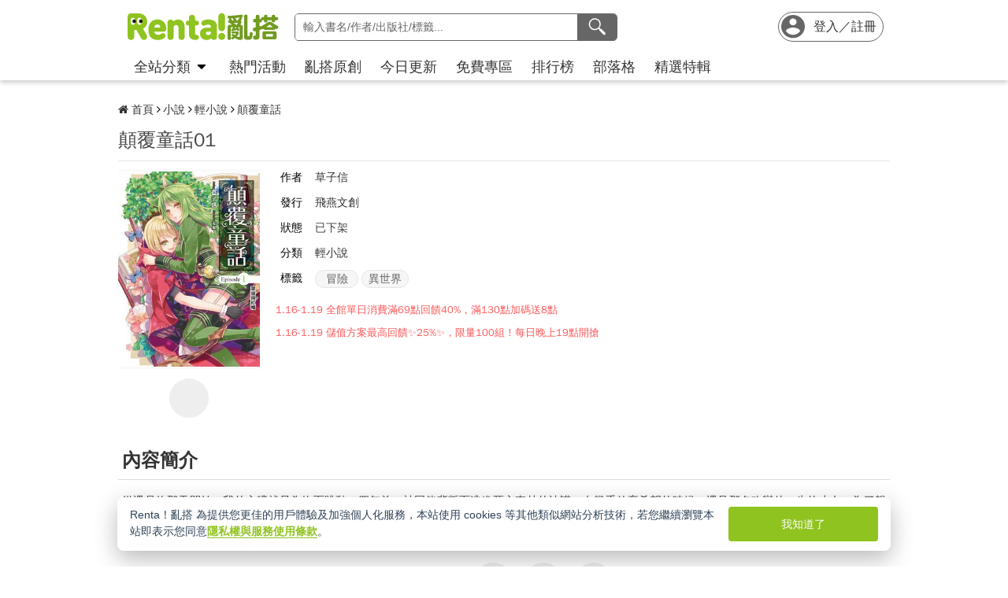

--- FILE ---
content_type: text/html; charset=UTF-8
request_url: https://static.myrenta.com/modules/layout/index.php/item/176621
body_size: 37338
content:
<!DOCTYPE html>
<html lang="zh-Hant-TW" data-theme="light">
  <head>
    <meta charset="utf-8"/>
    <meta http-equiv="X-UA-Compatible" content="IE=edge,chrome=1">
    <meta name="viewport" content="width=device-width, initial-scale=1.0, shrink-to-fit=no, maximum-scale=5.0"/>
    <meta http-equiv="content-language" content="zh-TW"/>
    <meta name="theme-color" content="#ffffff">
    <!-- Bing -->
    <meta name="msvalidate.01" content="D971F4DC9F5AB266D43F242D697D67D6"/>
    <!-- google -->
    <meta name="google-site-verification" content="4t830h-ZfaL2jBHa16WGHV6aT3rFyd3DJNcUJf1adF4"/>
    <meta name="google-site-verification" content="AXf3gEoHAYJdQ1u2urXXloNfHuisH1Fhm4De_SjvR2M"/>  
    <!-- Manifest -->
    <meta name="mobile-web-app-capable" content="yes"/>
    <meta name="apple-mobile-web-app-capable" content="yes"/>
    <!-- logo ico -->
    <link rel="icon" href="//static.myrenta.com/modules/layout/images/renta/favicon.ico" sizes="32x32"/>
    <link href="//static.myrenta.com/modules/layout/images/renta/favicon-120x120.png" rel="apple-touch-icon"/>
    <link href="//static.myrenta.com/modules/layout/images/renta/favicon-152x152.png" rel="apple-touch-icon" sizes="152x152"/>
    <link href="//static.myrenta.com/modules/layout/images/renta/favicon-167x167.png" rel="apple-touch-icon" sizes="167x167"/>
    <link href="//static.myrenta.com/modules/layout/images/renta/favicon-180x180.png" rel="apple-touch-icon" sizes="180x180"/>
    <link href="//static.myrenta.com/modules/layout/images/renta/favicon-192x192.png" rel="icon" sizes="192x192"/>
    <link href="//static.myrenta.com/modules/layout/images/renta/favicon-128x128.png" rel="icon" sizes="128x128"/>     
    <!-- css 第三方 -->
          <link rel="stylesheet" href="//cdnjs.cloudflare.com/ajax/libs/font-awesome/4.7.0/css/font-awesome.css"/>
        <link rel="stylesheet" href="//static.myrenta.com/renta/pub/new_css/sweetalert.css"/>
    <link rel="stylesheet" href="https://cdn.jsdelivr.net/gh/orestbida/cookieconsent@v2.8.0/dist/cookieconsent.css">
    <!-- css 自有 -->
    <link rel="stylesheet" href="//static.myrenta.com/modules/layout/css/reset.css?20231205001" as="style" rel="preload"/>
    <link rel="stylesheet" href="//static.myrenta.com/modules/layout/css/container.css?20240126001" as="style" rel="preload"/>
    <link rel="stylesheet" href="//static.myrenta.com/modules/layout/css/header.css?20251009001" as="style" rel="preload"/>
    <link rel="stylesheet" href="//static.myrenta.com/modules/layout/css/footer.css?20231205001" as="style" rel="preload"/>
    <link rel="stylesheet" href="//static.myrenta.com/modules/layout/css/normal.css?20231205001" as="style" rel="preload"/>
            <link rel="stylesheet" href="//static.myrenta.com/modules/layout/css/temp.css?20240125001" as="style" rel="preload"/>   
    <!-- script 第三方 js -->
    <!-- Google Tag Manager For Myrenta -->
    <script>myrentaDataLayer=[];</script>
            <script>(function(w,d,s,l,i){w[l]=w[l]||[];w[l].push({'gtm.start':new Date().getTime(),event:'gtm.js'});var f=d.getElementsByTagName(s)[0],j=d.createElement(s),dl=l!='dataLayer'?'&l='+l:'';j.async=true;j.src='//analytics.myrenta.com/gtm.js?id='+i+dl;f.parentNode.insertBefore(j,f);})(window,document,'script','myrentaDataLayer','GTM-M2M58Q');</script>
        <script>
      function getCookieValue(name) {
          const match = document.cookie.match(new RegExp('(?:^|; )' + encodeURIComponent(name) + '=([^;]*)'));
          return match ? decodeURIComponent(match[1]) : undefined;
      }
      let fbc = getCookieValue("_fbc");
      let fbp = getCookieValue("_fbp");
      // let event_id = Date.now() + '_' + Math.floor(Math.random() * 1000000);
      let event_id = '20260118050424_696bf958db322';
      let external_id = '0';
      if (myrentaDataLayer && Array.isArray(myrentaDataLayer)) {
          myrentaDataLayer.push({
           'event_id': event_id,
           'eventID': event_id,
           'external_id': external_id,
            ...(fbc ? { 'fbc': fbc } : {}),
            ...(fbp ? { 'fbp': fbp } : {})
         });
      }
      var rentaUserInfo = {
        isLogin: false,
        data: {
          name: "",
          user_id: undefined
        }
      }
    </script>
    <!-- Google Tag Manager For Myrenta  end -->
    <script rel="preload" src="https://cdnjs.cloudflare.com/ajax/libs/jquery/3.6.0/jquery.min.js" as="script"></script>
    <script rel="preload" src="https://cdnjs.cloudflare.com/ajax/libs/sweetalert/1.1.3/sweetalert.min.js" as="script"></script>
    <!-- cookieconsent -->
    <script src="/modules/layout/js/cs28.js.pagespeed.jm.7NEHTSwJVg.js"></script>
        <!-- script 自有 js -->
    <script defer src="//static.myrenta.com/modules/layout/js/common.js?20231205001"></script>
    <script defer src="//static.myrenta.com/modules/layout/js/header.js?20250813001"></script>
        <script defer src="//static.myrenta.com/modules/layout/js/footer.js,q20231205001.pagespeed.jm.sH96ypjrXc.js"></script>
            <script defer src="//static.myrenta.com/modules/notification/js/notify.js?tgt=https://tw.myrenta.com/events/1112-0812-1030/&20241214"></script>
    <script defer src="//static.myrenta.com/modules/layout/js/toast.js,q20231219001.pagespeed.jm.2YXbhW6D-O.js"></script>
    <!-- 嵌入 head -->
    <title>顛覆童話-草子信-｜輕小說｜飛燕文創｜Renta！亂搭｜電子書線上看</title>
            <meta name="description" content="從遇見妳那天開始，我的心臟就只為妳而跳動。四年前，被同伴背叛而逃進死亡森林的迪諾，在幾乎放棄希望的時候，遇見那名改變他一生的少女。為了報恩，迪諾開始尋找她，卻始終沒有任何收穫，直到傭兵公會帶來的委託，讓他重新燃起希望。亞特賽斯大國外的森林，有個傳說，一名能夠實現任何願望的魔法師居住在此，這個傳說帶給翡翠相當大的困擾，也給她再次與少年相遇的機會。從前有隻狼，吃掉了無辜少女的奶奶，狼被路過的傭兵殺死，卻無法讓少女止住淚水。──因為那並不是故事的全貌。"/>
            <meta property="fb:app_id" content="686853838038328">
            <meta property="og:title" content="顛覆童話-草子信-｜輕小說｜飛燕文創｜Renta！亂搭｜電子書線上看"/>
            <meta property="og:description" content="從遇見妳那天開始，我的心臟就只為妳而跳動。四年前，被同伴背叛而逃進死亡森林的迪諾，在幾乎放棄希望的時候，遇見那名改變他一生的少女。為了報恩，迪諾開始尋找她，卻始終沒有任何收穫，直到傭兵公會帶來的委託，讓他重新燃起希望。亞特賽斯大國外的森林，有個傳說，一名能夠實現任何願望的魔法師居住在此，這個傳說帶給翡翠相當大的困擾，也給她再次與少年相遇的機會。從前有隻狼，吃掉了無辜少女的奶奶，狼被路過的傭兵殺死，卻無法讓少女止住淚水。──因為那並不是故事的全貌。"/>
            <meta property="og:site_name" content="Renta！亂搭">
            <meta property="og:type" content="book">
            <meta property="og:url" content="https://tw.myrenta.com/item/176621">
            <meta property="og:image" content="https://cover.myrenta.com/449841.jpg"/>
            <link rel="canonical" href="https://tw.myrenta.com/item/176621"/>
        
<meta property="book:release_date" content="2021-07-06">
<meta property="book:isbn" content="9789865151515">
<meta property="book:author" content="草子信">
<meta property="book:tag" content="輕小說">
<meta property="book:tag" content="冒險">
<meta property="book:tag" content="異世界">

        <!-- DNS Prefetching -->
    <link rel="dns-prefetch" href="//cdn.jsdelivr.net"/>
    <link rel="dns-prefetch" href="//cover.myrenta.com"/>
    <link rel="dns-prefetch" href="//bff.myrenta.com"/>
  </head>
  <body class="new" data-rct="mobile"> <!-- rct: 為電腦或手機版本 (廢棄) -->
    <noscript><iframe src="https://analytics.myrenta.com/ns.html?id=GTM-M2M58Q" height="0" width="0" style="display:none;visibility:hidden"></iframe></noscript>
    <!-- header column=-1 表示不包含header 和 footer  -->
            





<header id="header">
	<div class="sky">
		<div class="container">
			<!-- Hamburger / Mobile -->
			<div class="left-side">
				<div class="hamburger">
					<button id="mobileMenuBtn" data-gtm="hamburger-menu" class="sky-btn" type="button" aria-label="menu">
						<svg viewbox="0 0 24 24">
							<path d="M4.39,7.85H19.61a1.29,1.29,0,0,0,0-2.58H4.39a1.29,1.29,0,0,0,0,2.58Z"/>
							<path d="M19.61,10.71H4.39a1.29,1.29,0,0,0,0,2.58H19.61a1.29,1.29,0,0,0,0-2.58Z"/>
							<path d="M19.61,16.15H4.39a1.29,1.29,0,0,0,0,2.58H19.61a1.29,1.29,0,0,0,0-2.58Z"/>
						</svg>
					</button>
				</div>
				<!-- LOGO / Mobile & PC -->
				<div class="logo">
				
						<a href="//tw.myrenta.com" data-gtm="logo">
															<img class="img" src="https://public.papy.com.tw/logo-2023/default.svg" alt="logo" width="200" height="47"/>
													</a>
				
				</div>
			</div>

			<!-- Search / PC -->
			<div class="pcSearch">
				<div class="searchBox">
					<form id="searchForm" class="head_search" action="/search2" method="get" autocomplete="off">
						<input id="searchForm_rec" type="hidden" name="rec" value="yes">
						<input id="searchForm_keyword" type="hidden" name="keyword" value="">
						<input id="head_text_search" class="head_text_search" data-gtm='search-input' placeholder="輸入書名/作者/出版社/標籤..." autocomplete="off" required></input>
					<button id="pcSearchLoading" class="loadingBtn" type="button" aria-label="loading">
						<svg viewbox="0 0 24 24">
							<path d="M17.594,5.728a8.3,8.3,0,0,0-11.225.3c-.7.665.36,1.725,1.061,1.061a6.806,6.806,0,0,1,11.526,5.038.75.75,0,0,0,1.5,0A8.371,8.371,0,0,0,17.594,5.728Z"/>
						</svg>
					</button>
					<button id="pcSearchClean" class="cleanBtn" type="button" aria-label="clean">
						<svg xmlns="http://www.w3.org/2000/svg" width="24" height="24" viewBox="0 0 24 24"><rect width="24" height="24" fill="rgba(255,255,255,0)"/><path d="M383.2,1381.263l-4.243-4.243,3.012-3.012,1.231-1.23a1,1,0,0,0-1.415-1.414l-4.242,4.242-3.012-3.012-1.231-1.23a1,1,0,0,0-1.414,1.414l4.243,4.242-3.012,3.012-1.231,1.231a1,1,0,0,0,1.414,1.414l4.243-4.242,3.012,3.012,1.23,1.23A1,1,0,0,0,383.2,1381.263Z" transform="translate(-365.539 -1365.021)" fill="#666"/></svg>
					</button>
					<button class="submit" data-gtm='search' tabindex="0" type="submit" aria-label="search">
						<svg viewbox="0 0 24 24">
							<path d="M21.06,19.55l-4.19-4.19A1.21,1.21,0,0,0,15.76,15l-1-1a6.59,6.59,0,0,0,1.38-4A6.47,6.47,0,0,0,4.72,5.9a6.53,6.53,0,0,0-.59,7.47,6.56,6.56,0,0,0,6.82,3,6.07,6.07,0,0,0,2.72-1.25l1,1a1.2,1.2,0,0,0,.36,1.1l4.19,4.19A1.32,1.32,0,0,0,21.06,19.55ZM5.65,13.26A5.16,5.16,0,0,1,10.74,5a5.16,5.16,0,0,1,.7,9.91A5.22,5.22,0,0,1,5.65,13.26Z"/>
						</svg>
					</button>
				</form>
				<div id="pcKeyword" class="pcKeyword">
				<div id='pcHeaderSearchResult'></div>
				<div class="hotBox show">
				<h5>熱門搜尋</h5>
				<ul></ul></div>
				<div class="historyBox show">
				<h5>搜尋紀錄</h5>
				<ul></ul></div>
				</div>
			</div>


		</div>
					
		<!-- User / Mobile & PC -->
		<div class="user">
									<ul class="logout">
						<li class="mobile-search">
								<button id="mobileSearchBtn" class="sky-btn" type="button" data-gtm='search' aria-label="search">
													<svg viewbox="0 0 24 24">
														<path d="M21.06,19.55l-4.19-4.19A1.21,1.21,0,0,0,15.76,15l-1-1a6.59,6.59,0,0,0,1.38-4A6.47,6.47,0,0,0,4.72,5.9a6.53,6.53,0,0,0-.59,7.47,6.56,6.56,0,0,0,6.82,3,6.07,6.07,0,0,0,2.72-1.25l1,1a1.2,1.2,0,0,0,.36,1.1l4.19,4.19A1.32,1.32,0,0,0,21.06,19.55ZM5.65,13.26A5.16,5.16,0,0,1,10.74,5a5.16,5.16,0,0,1,.7,9.91A5.22,5.22,0,0,1,5.65,13.26Z"/>
													</svg>
												</button>
						</li>	
							<li>
								<span>
									<a class='loginRegisterAnchor' data-gtm="login" href="https://secure.myrenta.com/renta/sc/ssl/login.cgi">
									<svg class='account-new' width="24" height="24" viewBox="0 0 24 24" fill="none" xmlns="http://www.w3.org/2000/svg">
															<g id="icon-account-new">
															<path id="Vector" d="M12 2C6.47999 2 2 6.38857 2 11.7959C2 17.2033 6.47999 21.5918 12 21.5918C17.52 21.5918 22 17.2033 22 11.7959C22 6.38857 17.52 2 12 2ZM12 4.93878C13.66 4.93878 15 6.25143 15 7.87755C15 9.50367 13.66 10.8163 12 10.8163C10.34 10.8163 8.99999 9.50367 8.99999 7.87755C8.99999 6.25143 10.34 4.93878 12 4.93878ZM12 18.849C9.49999 18.849 7.28999 17.5951 5.99999 15.6947C6.02999 13.7453 9.99999 12.6775 12 12.6775C13.99 12.6775 17.97 13.7453 18 15.6947C16.71 17.5951 14.5 18.849 12 18.849Z"/>
															</g>
															</svg><span><span class='mobile'>登入</span><span class="pc">登入／註冊</span></span>
									</a>
								</span>
							</li>
						</ul>
							</div>
		</div>
	</div>

	<!-- navbar / PC -->


	<div class="navbar pc">
		<div class="container">
		
			<nav>
				<ul>
					<li id="all-dropdown-li">
						<a>全站分類<span class="more"></span>
				</a>
				<div id="pc-dropdown">
													<div class="box">
							<div class="box-menu">
								<a href="/branch/comics" class="branchTitle">
									<span class="icon" style="background-image: url(//static.myrenta.com/modules/layout/images/icon/common/icon-comic.svg);"></span>
									漫畫館
								</a>
								<!--a  class="branchTitle">
									<span class="icon" style="background-image: url(static.myrenta.com/modules/layout/images/icon/common/icon-comic.svg);"></span>
									漫畫
								</a -->
								<ul>
									<li><a href="//tw.myrenta.com/products/comics" data-gtm="comics-all">全部漫畫</a></li>
																			<li><a href="//tw.myrenta.com/products/comics/%E8%BC%95%E7%86%9F%E5%A5%B3%E6%BC%AB%E7%95%AB" data-gtm="comic-tl">輕熟女漫畫</a></li>
																			<li><a href="//tw.myrenta.com/products/comics/%E8%80%BD%E7%BE%8EBL%E6%BC%AB%E7%95%AB" data-gtm="comic-bl">耽美BL漫畫</a></li>
																			<li><a href="//tw.myrenta.com/products/comics/%E5%B0%91%E5%A5%B3%E6%BC%AB%E7%95%AB" data-gtm="comic-shojo">少女漫畫</a></li>
																			<li><a href="//tw.myrenta.com/products/comics/%E5%B0%91%E5%B9%B4%E6%BC%AB%E7%95%AB" data-gtm="comic-shonen">少年漫畫</a></li>
																			<li><a href="//tw.myrenta.com/products/comics/%E9%9D%92%E5%B9%B4%E6%BC%AB%E7%95%AB" data-gtm="comic-seinen">青年漫畫</a></li>
																			<li><a href="//tw.myrenta.com/products/comics/%E7%B4%B3%E5%A3%AB%E6%BC%AB%E7%95%AB" data-gtm="comic-adult-seinen">紳士漫畫</a></li>
																			<li><a href="//tw.myrenta.com/products/comics/%E7%99%BE%E5%90%88%E6%BC%AB%E7%95%AB" data-gtm="comic-gl">百合漫畫</a></li>
																			<li><a href="//tw.myrenta.com/products/comics/%E6%81%90%E6%80%96%E6%BC%AB%E7%95%AB" data-gtm="comic-horror">恐怖漫畫</a></li>
																			<li><a href="//tw.myrenta.com/products/comics/%E5%85%B6%E4%BB%96%E6%BC%AB%E7%95%AB" data-gtm="comic-others">其他漫畫</a></li>
																	</ul>
        </div>           
         						</div>
											<div class="box">
							<div class="box-menu">
								<a href="/branch/novels" class="branchTitle">
									<span class="icon" style="background-image: url(//static.myrenta.com/modules/layout/images/icon/common/icon-fiction.svg);"></span>
									小說館
								</a>
								<!--a  class="branchTitle">
									<span class="icon" style="background-image: url(static.myrenta.com/modules/layout/images/icon/common/icon-fiction.svg);"></span>
									小說
								</a -->
								<ul>
									<li><a href="//tw.myrenta.com/products/novels" data-gtm="novels-all">全部小說</a></li>
																			<li><a href="//tw.myrenta.com/products/novels/%E8%A8%80%E6%83%85%EF%BC%8F%E6%84%9B%E6%83%85%E5%B0%8F%E8%AA%AA" data-gtm="fiction-romance">言情／愛情小說</a></li>
																			<li><a href="//tw.myrenta.com/products/novels/%E6%83%85%E6%85%BE%E5%B0%8F%E8%AA%AA" data-gtm="fiction-erotic">情慾小說</a></li>
																			<li><a href="//tw.myrenta.com/products/novels/%E8%80%BD%E7%BE%8E%E5%B0%8F%E8%AA%AA" data-gtm="fiction-bl">耽美小說</a></li>
																			<li><a href="//tw.myrenta.com/products/novels/%E8%BC%95%E5%B0%8F%E8%AA%AA" data-gtm="fiction-light">輕小說</a></li>
																			<li><a href="//tw.myrenta.com/products/novels/%E6%96%87%E5%AD%B8%E5%B0%8F%E8%AA%AA" data-gtm="fiction-literature">文學小說</a></li>
																			<li><a href="//tw.myrenta.com/products/novels/%E6%87%B8%E7%96%91%EF%BC%8F%E6%8E%A8%E7%90%86%E5%B0%8F%E8%AA%AA" data-gtm="fiction-suspense/mystery">懸疑／推理小說</a></li>
																			<li><a href="//tw.myrenta.com/products/novels/%E4%BF%AE%E7%9C%9F%EF%BC%8F%E6%AD%A6%E4%BF%A0%E5%B0%8F%E8%AA%AA" data-gtm="fiction-cultivation/wuxia">修真／武俠小說</a></li>
																			<li><a href="//tw.myrenta.com/products/novels/%E7%A7%91%E5%B9%BB%EF%BC%8F%E5%A5%87%E5%B9%BB%E5%B0%8F%E8%AA%AA" data-gtm="fiction-science/fantasy">科幻／奇幻小說</a></li>
																			<li><a href="//tw.myrenta.com/products/novels/%E6%81%90%E6%80%96%EF%BC%8F%E9%9D%88%E7%95%B0%E5%B0%8F%E8%AA%AA" data-gtm="fiction-horror/thriller">恐怖／靈異小說</a></li>
																			<li><a href="//tw.myrenta.com/products/novels/%E8%BB%8D%E4%BA%8B%EF%BC%8F%E6%AD%B7%E5%8F%B2%E5%B0%8F%E8%AA%AA" data-gtm="fiction-military/history">軍事／歷史小說</a></li>
																	</ul>
        </div>           
         						</div>
											<div class="box">
							<div class="box-menu">
								<a href="/branch/general-books" class="branchTitle">
									<span class="icon" style="background-image: url(//static.myrenta.com/modules/layout/images/icon/common/icon-book-close.svg);"></span>
									實用書館
								</a>
								<!--a  class="branchTitle">
									<span class="icon" style="background-image: url(static.myrenta.com/modules/layout/images/icon/common/icon-book-close.svg);"></span>
									實用書
								</a -->
								<ul>
									<li><a href="//tw.myrenta.com/products/general-books" data-gtm="general-books-all">全部實用書</a></li>
																			<li><a href="//tw.myrenta.com/products/general-books/%E4%BA%BA%E9%9A%9B%E5%BF%83%E9%9D%88" data-gtm="generalBook-relationship">人際心靈</a></li>
																			<li><a href="//tw.myrenta.com/products/general-books/%E7%94%9F%E6%B4%BB%EF%BC%8F%E5%B7%A5%E5%85%B7" data-gtm="generalBook-life/reference">生活／工具</a></li>
																			<li><a href="//tw.myrenta.com/products/general-books/%E5%9C%96%E6%96%87%E7%B9%AA%E6%9C%AC" data-gtm="generalBook-pictureBook">圖文繪本</a></li>
																			<li><a href="//tw.myrenta.com/products/general-books/%E6%97%85%E9%81%8A%E7%B4%80%E8%A1%8C" data-gtm="generalBook-travel">旅遊紀行</a></li>
																			<li><a href="//tw.myrenta.com/products/general-books/%E7%95%AB%E6%8A%80%EF%BC%8F%E6%8F%92%E7%95%AB%E9%9B%86" data-gtm="generalBook-drawing">畫技／插畫集</a></li>
																			<li><a href="//tw.myrenta.com/products/general-books/%E6%AD%B7%E5%8F%B2%EF%BC%8F%E7%9F%A5%E8%AD%98" data-gtm="generalBook-history/knowledge">歷史／知識</a></li>
																			<li><a href="//tw.myrenta.com/products/general-books/%E7%BE%8E%E9%A3%9F%EF%BC%8F%E9%A3%9F%E8%AD%9C" data-gtm="generalBook-food/recipe">美食／食譜</a></li>
																	</ul>
        </div>           
         						</div>
											<div class="box">
							<div class="box-menu">
								<a href="/branch/photo-books" class="branchTitle">
									<span class="icon" style="background-image: url(//static.myrenta.com/modules/layout/images/icon/category/icon-book-shashin.svg);"></span>
									一般寫真館
								</a>
								<!--a  class="branchTitle">
									<span class="icon" style="background-image: url(static.myrenta.com/modules/layout/images/icon/category/icon-book-shashin.svg);"></span>
									一般寫真
								</a -->
								<ul>
									<li><a href="//tw.myrenta.com/products/photo-books" data-gtm="photo-books-all">全部一般寫真</a></li>
																			<li><a href="//tw.myrenta.com/products/photo-books/%E7%94%B7%E6%80%A7%E5%AF%AB%E7%9C%9F" data-gtm="photoBook-male">男性寫真</a></li>
																			<li><a href="//tw.myrenta.com/products/photo-books/%E5%A5%B3%E6%80%A7%E5%AF%AB%E7%9C%9F" data-gtm="photoBook-female">女性寫真</a></li>
																			<li><a href="//tw.myrenta.com/products/photo-books/%E5%BD%B1%E8%A6%96%E5%AF%AB%E7%9C%9F" data-gtm="photoBook-drama">影視寫真</a></li>
																			<li><a href="//tw.myrenta.com/products/photo-books/%E5%85%B6%E4%BB%96%E5%AF%AB%E7%9C%9F" data-gtm="photoBook-others">其他寫真</a></li>
																	</ul>
        </div>           
         					
    		<div style="padding-top:0;" class="box-menu">
						<a href="https://nsfw.myrenta.com" style="padding-top:8px; border-top:1px solid #e3e3e3;" class="branchTitle">
						<span class="icon" style="display:flex; align-items:center; justify-content:center;">
<svg width="20" height="19" viewBox="0 0 20 19" fill="none" xmlns="http://www.w3.org/2000/svg">
<path d="M0.759615 16.7305C2.12768 16.0341 3.63297 15.6631 5.16212 15.6454C6.69127 15.6278 8.20442 15.9639 9.58762 16.6286C9.70225 16.7307 9.84935 16.787 10.0016 16.787C10.1539 16.787 10.301 16.7307 10.4156 16.6286C11.7985 15.9642 13.3113 15.6282 14.8401 15.6458C16.3689 15.6635 17.8738 16.0343 19.2416 16.7305C19.3179 16.774 19.404 16.7966 19.4914 16.7962C19.5788 16.7957 19.6647 16.7721 19.7405 16.7278C19.8163 16.6835 19.8796 16.6198 19.9242 16.5432C19.9687 16.4665 19.993 16.3794 19.9946 16.2903V2.15343C19.9946 2.06436 19.9718 1.97684 19.9282 1.8996C19.8847 1.82235 19.8221 1.75808 19.7466 1.71318C18.2383 0.940452 16.5778 0.526079 14.8898 0.501192C13.2018 0.476304 11.5302 0.841551 10.0006 1.56949C8.4708 0.841682 6.79907 0.476512 5.11093 0.501398C3.4228 0.526285 1.76213 0.940582 0.253615 1.71318C0.178126 1.75808 0.115503 1.82235 0.0719886 1.8996C0.0284743 1.97684 0.00558936 2.06436 0.00561526 2.15343V16.2903C0.00717516 16.3795 0.031435 16.4668 0.0760224 16.5436C0.12061 16.6204 0.183998 16.6841 0.259987 16.7285C0.335976 16.7729 0.421964 16.7964 0.509541 16.7967C0.597118 16.7971 0.683285 16.7743 0.759615 16.7305ZM9.74862 2.57126C9.82773 2.60866 9.9139 2.62804 10.0011 2.62804C10.0883 2.62804 10.1745 2.60866 10.2536 2.57126C11.6102 1.88849 13.0999 1.52486 14.6127 1.50722C16.1256 1.48958 17.6231 1.81838 18.9946 2.46935V15.5025C17.5637 14.8992 16.0253 14.6057 14.4771 14.6408C12.9289 14.6759 11.4048 15.0388 10.0016 15.7063C8.59731 15.0383 7.07203 14.6752 5.52264 14.6401C3.97326 14.605 2.43365 14.8987 1.00162 15.5025V2.46935C2.37398 1.81757 3.87251 1.48834 5.38649 1.50598C6.90048 1.52362 8.39123 1.88768 9.74862 2.57126Z" fill="#4E7117"/>
<path d="M19.7466 17.5616C18.2384 16.7884 16.5779 16.3737 14.8899 16.3486C13.2018 16.3236 11.5302 16.6888 10.0006 17.4169C8.47072 16.689 6.79893 16.3239 5.11076 16.349C3.42259 16.374 1.76194 16.7886 0.253558 17.5616C-0.322442 17.8541 0.183558 18.7336 0.758557 18.4411C2.12671 17.7449 3.63197 17.3741 5.16107 17.3564C6.69017 17.3388 8.20329 17.6748 9.58656 18.3392C9.701 18.4417 9.84817 18.4983 10.0006 18.4983C10.1529 18.4983 10.3001 18.4417 10.4146 18.3392C11.7975 17.6747 13.3103 17.3387 14.8391 17.3564C16.3678 17.374 17.8728 17.7449 19.2406 18.4411C19.8156 18.7336 20.3226 17.8571 19.7466 17.5616Z" fill="#4E7117"/>
<path d="M4.92916 11.4006V6.80939L3.99963 7.03315V6.22099L5.36563 5.59945H6.00417V11.4006H4.92916Z" fill="#4E7117"/>
<path d="M9.09768 11.5C8.7097 11.5 8.35945 11.4309 8.04691 11.2928C7.73438 11.1492 7.48381 10.9475 7.29521 10.6878C7.112 10.4282 7.02039 10.1271 7.02039 9.78453C7.02039 9.43094 7.1093 9.12155 7.28713 8.85635C7.47034 8.59116 7.71013 8.40055 8.0065 8.28453C7.74785 8.16851 7.54308 8.00276 7.3922 7.78729C7.24132 7.5663 7.16588 7.32044 7.16588 7.04972C7.16588 6.77348 7.23863 6.51934 7.38412 6.28729C7.52961 6.04972 7.74515 5.85912 8.03074 5.71547C8.32173 5.57182 8.67737 5.5 9.09768 5.5C9.51798 5.5 9.87093 5.57182 10.1565 5.71547C10.4421 5.85912 10.6577 6.04972 10.8031 6.28729C10.9486 6.51934 11.0214 6.77348 11.0214 7.04972C11.0214 7.31492 10.9432 7.56077 10.787 7.78729C10.6361 8.00829 10.434 8.17403 10.1808 8.28453C10.4825 8.40055 10.7223 8.59116 10.9001 8.85635C11.078 9.12155 11.1669 9.43094 11.1669 9.78453C11.1669 10.1271 11.0753 10.4282 10.8921 10.6878C10.7088 10.9475 10.4583 11.1492 10.1404 11.2928C9.82782 11.4309 9.48026 11.5 9.09768 11.5ZM9.09768 7.96961C9.37788 7.96961 9.59881 7.89503 9.76047 7.74586C9.92212 7.59668 10.0029 7.40608 10.0029 7.17403C10.0029 6.91989 9.92212 6.72099 9.76047 6.57735C9.6042 6.4337 9.38327 6.36188 9.09768 6.36188C8.80669 6.36188 8.58307 6.4337 8.4268 6.57735C8.27053 6.72099 8.1924 6.91989 8.1924 7.17403C8.1924 7.4116 8.27053 7.60497 8.4268 7.75414C8.58846 7.89779 8.81208 7.96961 9.09768 7.96961ZM9.09768 10.6133C9.44254 10.6133 9.70389 10.5276 9.88171 10.3564C10.0595 10.1796 10.1484 9.95856 10.1484 9.69337C10.1484 9.40055 10.0541 9.17127 9.86554 9.00552C9.68233 8.83978 9.42638 8.75691 9.09768 8.75691C8.76897 8.75691 8.50763 8.83978 8.31364 9.00552C8.12504 9.17127 8.03074 9.40055 8.03074 9.69337C8.03074 9.95856 8.11966 10.1796 8.29748 10.3564C8.48069 10.5276 8.74742 10.6133 9.09768 10.6133Z" fill="#4E7117"/>
<path d="M12.0876 9.44475V8.55801H13.6071V7.12431H14.4881V8.55801H15.9996V9.44475H14.4881V10.8785H13.6071V9.44475H12.0876Z" fill="#4E7117"/>
</svg>

</span>		
                        18+寫真館</a>
							<ul>
									<li><a href="https://nsfw.myrenta.com/products/photo-books/" data-gtm="nsfw-all">全部18+寫真</a></li>
									<li><a href="https://nsfw.myrenta.com/products/photo-books/男性寫真" data-gtm="nsfw-male">男性寫真</a></li>
									<li><a href="https://nsfw.myrenta.com/products/photo-books/女性寫真" data-gtm="nsfw-female">女性寫真</a></li>
<li><a href="https://nsfw.myrenta.com/products/photo-books/男體影音" data-gtm="nsfw-male-video">男體影音</a></li>	
<li><a href="https://nsfw.myrenta.com/products/photo-books/成人影音" data-gtm="nsfw-video">成人影音</a></li>	
	</ul>
                    </div>
                   
          						</div>
								<div class="box">
    		<div class="box-menu">
							<a href="/branch/audio-video" class="branchTitle">
								<span class="icon" style="background-image: url(//static.myrenta.com/modules/layout/images/icon/category/icon-animation.svg);"></span>
							    影音館 
							</a>
							<!-- a class="branchTitle">
								<span class="icon" style="background-image: url(static.myrenta.com/modules/layout/images/icon/category/icon-animation.svg);"></span>
							    影音
							</a -->
							<ul>
								<li><a data-gtm="animation" href="//tw.myrenta.com/products/videos"><span class="icon" style="background-image: url(//static.myrenta.com/modules/layout/images/icon/category/icon-animation.svg);"></span>動畫</a></li>
								<li><a data-gtm="radiodrama" href="//tw.myrenta.com/products/audios"><span class="icon" style="background-image: url(//static.myrenta.com/modules/layout/images/icon/category/icon-podcast.svg);"></span>聲音作品</a></li>
							</ul>
						</div>
				
    		<div style="padding-top:0;" class="box-menu">
						<div style="padding-top:8px; border-top:1px solid #e3e3e3;" class="branchTitle">
								<span class="icon" style="background-image: url(/modules/layout/images/icon/common/icon-more_horiz.svg);"></span>
								更多</div>
							<ul>
								<li><a data-gtm="allPublishers" href="//tw.myrenta.com/publisher"><span class="icon" style="background-image: url(//static.myrenta.com/modules/layout/images/icon/common/icon-publisher.svg);"></span>出版社一覽</a></li>
								<li><a data-gtm="monthlyRecommend" href="//tw.myrenta.com/monthly-osusume"><span class="icon" style="background-image: url(//static.myrenta.com/modules/layout/images/icon/common/icon-book-open.svg);"></span>每月選書</a></li>
							</ul>
                    </div>
	               </div>
				</div>
			</li>

						<li>
				<a data-gtm="hot" href="//tw.myrenta.com/hot" class="">熱門活動</a>
			</li>
					<li>
				<a data-gtm="original" href="//tw.myrenta.com/original" class="">亂搭原創</a>
			</li>
					<li>
				<a data-gtm="update" href="//tw.myrenta.com/update" class="">今日更新</a>
			</li>
					<li>
				<a data-gtm="free" href="//tw.myrenta.com/free" class="">免費專區</a>
			</li>
					<li>
				<a data-gtm="rank" href="//tw.myrenta.com/rank" class="">排行榜</a>
			</li>
					<li>
				<a data-gtm="blog" href="//tw.myrenta.com/blog" class="">部落格</a>
			</li>
					<li>
				<a data-gtm="topic" href="//tw.myrenta.com/topic" class="">精選特輯</a>
			</li>
				
		</ul>
	</nav>
</div></div><!-- navbar / Mobile --><div class="navbar mobile slide-menu">
<div class="menu">
<ul class="level1 show">
    
    		 <li>
	       
				                			<a data-gtm="comic" href="javascript: void(0);" class="submenu-trigger" data-target="dropdown-comics" role="presentation">
                <span class="icon" style="background-image: url(//static.myrenta.com/modules/layout/images/icon/common/icon-comic.svg);"></span>
                <span class="name">漫畫</span>
                <span class="more" style="background-image: url(//static.myrenta.com/modules/layout/images/icon/common/icon-back-02.svg);"></span>
            </a>
            <div class="submenu-container" id="dropdown-comics">
                <ul class="submenu-list">
                                                                        <li><a href="//tw.myrenta.com/branch/comics" data-gtm="comic-branch">漫畫館</a></li>
                                                                                                            <li><a href="//tw.myrenta.com/products/comics/%E8%BC%95%E7%86%9F%E5%A5%B3%E6%BC%AB%E7%95%AB" data-gtm="comic-tl">輕熟女漫畫</a></li>
                                                                                                                <li><a href="//tw.myrenta.com/products/comics/%E8%80%BD%E7%BE%8EBL%E6%BC%AB%E7%95%AB" data-gtm="comic-bl">耽美BL漫畫</a></li>
                                                                                                                <li><a href="//tw.myrenta.com/products/comics/%E5%B0%91%E5%A5%B3%E6%BC%AB%E7%95%AB" data-gtm="comic-shojo">少女漫畫</a></li>
                                                                                                                <li><a href="//tw.myrenta.com/products/comics/%E5%B0%91%E5%B9%B4%E6%BC%AB%E7%95%AB" data-gtm="comic-shonen">少年漫畫</a></li>
                                                                                                                <li><a href="//tw.myrenta.com/products/comics/%E9%9D%92%E5%B9%B4%E6%BC%AB%E7%95%AB" data-gtm="comic-seinen">青年漫畫</a></li>
                                                                                                                <li><a href="//tw.myrenta.com/products/comics/%E7%B4%B3%E5%A3%AB%E6%BC%AB%E7%95%AB" data-gtm="comic-adult-seinen">紳士漫畫</a></li>
                                                                                                                <li><a href="//tw.myrenta.com/products/comics/%E7%99%BE%E5%90%88%E6%BC%AB%E7%95%AB" data-gtm="comic-gl">百合漫畫</a></li>
                                                                                                                <li><a href="//tw.myrenta.com/products/comics/%E6%81%90%E6%80%96%E6%BC%AB%E7%95%AB" data-gtm="comic-horror">恐怖漫畫</a></li>
                                                                                                                <li><a href="//tw.myrenta.com/products/comics/%E5%85%B6%E4%BB%96%E6%BC%AB%E7%95%AB" data-gtm="comic-others">其他漫畫</a></li>
                                                                                        </ul>
            </div>
			        </li>
    		 <li>
	       
				                			<a data-gtm="fiction" href="javascript: void(0);" class="submenu-trigger" data-target="dropdown-fiction" role="presentation">
                <span class="icon" style="background-image: url(//static.myrenta.com/modules/layout/images/icon/common/icon-fiction.svg);"></span>
                <span class="name">小說</span>
                <span class="more" style="background-image: url(//static.myrenta.com/modules/layout/images/icon/common/icon-back-02.svg);"></span>
            </a>
            <div class="submenu-container" id="dropdown-fiction">
                <ul class="submenu-list">
                                                                        <li><a href="//tw.myrenta.com/branch/novels" data-gtm="fiction-branch">小說館</a></li>
                                                                                                            <li><a href="//tw.myrenta.com/products/novels/%E8%A8%80%E6%83%85%EF%BC%8F%E6%84%9B%E6%83%85%E5%B0%8F%E8%AA%AA" data-gtm="fiction-romance">言情／愛情小說</a></li>
                                                                                                                <li><a href="//tw.myrenta.com/products/novels/%E6%83%85%E6%85%BE%E5%B0%8F%E8%AA%AA" data-gtm="fiction-erotic">情慾小說</a></li>
                                                                                                                <li><a href="//tw.myrenta.com/products/novels/%E8%80%BD%E7%BE%8E%E5%B0%8F%E8%AA%AA" data-gtm="fiction-bl">耽美小說</a></li>
                                                                                                                <li><a href="//tw.myrenta.com/products/novels/%E8%BC%95%E5%B0%8F%E8%AA%AA" data-gtm="fiction-light">輕小說</a></li>
                                                                                                                <li><a href="//tw.myrenta.com/products/novels/%E6%96%87%E5%AD%B8%E5%B0%8F%E8%AA%AA" data-gtm="fiction-literature">文學小說</a></li>
                                                                                                                <li><a href="//tw.myrenta.com/products/novels/%E6%87%B8%E7%96%91%EF%BC%8F%E6%8E%A8%E7%90%86%E5%B0%8F%E8%AA%AA" data-gtm="fiction-suspense/mystery">懸疑／推理小說</a></li>
                                                                                                                <li><a href="//tw.myrenta.com/products/novels/%E4%BF%AE%E7%9C%9F%EF%BC%8F%E6%AD%A6%E4%BF%A0%E5%B0%8F%E8%AA%AA" data-gtm="fiction-cultivation/wuxia">修真／武俠小說</a></li>
                                                                                                                <li><a href="//tw.myrenta.com/products/novels/%E7%A7%91%E5%B9%BB%EF%BC%8F%E5%A5%87%E5%B9%BB%E5%B0%8F%E8%AA%AA" data-gtm="fiction-science/fantasy">科幻／奇幻小說</a></li>
                                                                                                                <li><a href="//tw.myrenta.com/products/novels/%E6%81%90%E6%80%96%EF%BC%8F%E9%9D%88%E7%95%B0%E5%B0%8F%E8%AA%AA" data-gtm="fiction-horror/thriller">恐怖／靈異小說</a></li>
                                                                                                                <li><a href="//tw.myrenta.com/products/novels/%E8%BB%8D%E4%BA%8B%EF%BC%8F%E6%AD%B7%E5%8F%B2%E5%B0%8F%E8%AA%AA" data-gtm="fiction-military/history">軍事／歷史小說</a></li>
                                                                                        </ul>
            </div>
			        </li>
    		 <li>
	       
				                			<a data-gtm="photobook" href="javascript: void(0);" class="submenu-trigger" data-target="dropdown-photo-books" role="presentation">
                <span class="icon" style="background-image: url(//static.myrenta.com/modules/layout/images/icon/category/icon-book-shashin.svg);"></span>
                <span class="name">寫真</span>
                <span class="more" style="background-image: url(//static.myrenta.com/modules/layout/images/icon/common/icon-back-02.svg);"></span>
            </a>
            <div class="submenu-container" id="dropdown-photo-books">
                <ul class="submenu-list">
                                                                        <li><a href="//tw.myrenta.com/branch/photo-books" data-gtm="photobook-branch">寫真館</a></li>
                                                                                                            <li><a href="//tw.myrenta.com/products/photo-books/%E7%94%B7%E6%80%A7%E5%AF%AB%E7%9C%9F" data-gtm="photoBook-male">男性寫真</a></li>
                                                                                                                <li><a href="//tw.myrenta.com/products/photo-books/%E5%A5%B3%E6%80%A7%E5%AF%AB%E7%9C%9F" data-gtm="photoBook-female">女性寫真</a></li>
                                                                                                                <li><a href="//tw.myrenta.com/products/photo-books/%E5%BD%B1%E8%A6%96%E5%AF%AB%E7%9C%9F" data-gtm="photoBook-drama">影視寫真</a></li>
                                                                                                                <li><a href="//tw.myrenta.com/products/photo-books/%E5%85%B6%E4%BB%96%E5%AF%AB%E7%9C%9F" data-gtm="photoBook-others">其他寫真</a></li>
                                                                                        </ul>
            </div>
			        </li>
    		 <li>
	       
				                			<a data-gtm="nsfw-photobook" href="javascript: void(0);" class="submenu-trigger" data-target="dropdown-nsfw-photo-books" role="presentation">
                <span class="icon" style="background-image: url(//static.myrenta.com/modules/layout/images/icon/common/icon-18+.svg);"></span>
                <span class="name">成人寫真</span>
                <span class="more" style="background-image: url(//static.myrenta.com/modules/layout/images/icon/common/icon-back-02.svg);"></span>
            </a>
            <div class="submenu-container" id="dropdown-nsfw-photo-books">
                <ul class="submenu-list">
                                                                    <li><a href="https://nsfw.myrenta.com" data-gtm="nsfw-photobook-branch">成人寫真館</a></li>
                                                    <li><a href="https://nsfw.myrenta.com/products/photo-books/男性寫真" data-gtm="nsfw-male">男性寫真</a></li>
                                                    <li><a href="https://nsfw.myrenta.com/products/photo-books/女性寫真" data-gtm="nsfw-female">女性寫真</a></li>
                                                    <li><a href="https://nsfw.myrenta.com/products/photo-books/男體影音" data-gtm="nsfw-female">男體影音</a></li>
                                                    <li><a href="https://nsfw.myrenta.com/products/photo-books/成人影音" data-gtm="nsfw-female">成人影音</a></li>
                                                            </ul>
            </div>
			        </li>
    		 <li>
	       
				                			<a data-gtm="generalbook" href="javascript: void(0);" class="submenu-trigger" data-target="dropdown-general-books" role="presentation">
                <span class="icon" style="background-image: url(//static.myrenta.com/modules/layout/images/icon/common/icon-book-close.svg);"></span>
                <span class="name">實用書</span>
                <span class="more" style="background-image: url(//static.myrenta.com/modules/layout/images/icon/common/icon-back-02.svg);"></span>
            </a>
            <div class="submenu-container" id="dropdown-general-books">
                <ul class="submenu-list">
                                                                        <li><a href="//tw.myrenta.com/branch/general-books" data-gtm="generalbook-branch">實用書館</a></li>
                                                                                                            <li><a href="//tw.myrenta.com/products/general-books/%E4%BA%BA%E9%9A%9B%E5%BF%83%E9%9D%88" data-gtm="generalBook-relationship">人際心靈</a></li>
                                                                                                                <li><a href="//tw.myrenta.com/products/general-books/%E7%94%9F%E6%B4%BB%EF%BC%8F%E5%B7%A5%E5%85%B7" data-gtm="generalBook-life/reference">生活／工具</a></li>
                                                                                                                <li><a href="//tw.myrenta.com/products/general-books/%E5%9C%96%E6%96%87%E7%B9%AA%E6%9C%AC" data-gtm="generalBook-pictureBook">圖文繪本</a></li>
                                                                                                                <li><a href="//tw.myrenta.com/products/general-books/%E6%97%85%E9%81%8A%E7%B4%80%E8%A1%8C" data-gtm="generalBook-travel">旅遊紀行</a></li>
                                                                                                                <li><a href="//tw.myrenta.com/products/general-books/%E7%95%AB%E6%8A%80%EF%BC%8F%E6%8F%92%E7%95%AB%E9%9B%86" data-gtm="generalBook-drawing">畫技／插畫集</a></li>
                                                                                                                <li><a href="//tw.myrenta.com/products/general-books/%E6%AD%B7%E5%8F%B2%EF%BC%8F%E7%9F%A5%E8%AD%98" data-gtm="generalBook-history/knowledge">歷史／知識</a></li>
                                                                                                                <li><a href="//tw.myrenta.com/products/general-books/%E7%BE%8E%E9%A3%9F%EF%BC%8F%E9%A3%9F%E8%AD%9C" data-gtm="generalBook-food/recipe">美食／食譜</a></li>
                                                                                        </ul>
            </div>
			        </li>
    		 <li>
	       
				                			<a data-gtm="animation-audiodrama" href="javascript: void(0);" class="submenu-trigger" data-target="dropdown-animation-audio-drama" role="presentation">
                <span class="icon" style="background-image: url(//static.myrenta.com/modules/layout/images/icon/category/icon-animation.svg);"></span>
                <span class="name">影音</span>
                <span class="more" style="background-image: url(//static.myrenta.com/modules/layout/images/icon/common/icon-back-02.svg);"></span>
            </a>
            <div class="submenu-container" id="dropdown-animation-audio-drama">
                <ul class="submenu-list">
                                                                        <li><a href="//tw.myrenta.com/branch/audio-video" data-gtm="animation-audiodrama-branch">影音館</a></li>
                                                                                                            <li><a href="//tw.myrenta.com/products/videos" data-gtm="animation">動畫</a></li>
                                                                                                                <li><a href="//tw.myrenta.com/products/audios" data-gtm="radiodrama">聲音作品</a></li>
                                                                                        </ul>
            </div>
			        </li>
    		 <li>
	       
				                            <a data-gtm="hot" href="//tw.myrenta.com/hot" role="presentation">
                <span class="icon" style="background-image: url(//static.myrenta.com/modules/layout/images/icon/common/icon-announcement.svg);"></span>
                <span class="name">熱門活動</span>								
            </a>
								        </li>
    		 <li>
	       
				                            <a data-gtm="rentaOriginals" href="//tw.myrenta.com/original" role="presentation">
                <span class="icon" style="background-image: url(//static.myrenta.com/modules/layout/images/icon/common/icon-original.svg);"></span>
                <span class="name">亂搭原創</span>								
            </a>
								        </li>
    		 <li>
	       
				                            <a data-gtm="update" href="//tw.myrenta.com/update" role="presentation">
                <span class="icon" style="background-image: url(//static.myrenta.com/modules/layout/images/icon/common/icon-time-02.svg);"></span>
                <span class="name">今日更新</span>								
            </a>
								        </li>
    		 <li>
	       
				                            <a data-gtm="free" href="//tw.myrenta.com/free" role="presentation">
                <span class="icon" style="background-image: url(//static.myrenta.com/modules/layout/images/icon/common/icon-free.svg);"></span>
                <span class="name">免費專區</span>								
            </a>
								        </li>
    		 <li>
	       
				                            <a data-gtm="rank" href="//tw.myrenta.com/rank" role="presentation">
                <span class="icon" style="background-image: url(//static.myrenta.com/modules/layout/images/icon/common/icon-recommend.svg);"></span>
                <span class="name">排行榜</span>								
            </a>
								        </li>
    		 <li>
	       
				                            <a data-gtm="monthlyRecommend" href="//tw.myrenta.com/monthly-osusume" role="presentation">
                <span class="icon" style="background-image: url(//static.myrenta.com/modules/layout/images/icon/common/icon-book-open.svg);"></span>
                <span class="name">每月選書</span>								
            </a>
								        </li>
    		 <li>
	       
				                            <a data-gtm="blog" href="//tw.myrenta.com/blog" role="presentation">
                <span class="icon" style="background-image: url(//static.myrenta.com/modules/layout/images/icon/common/icon-blog.svg);"></span>
                <span class="name">部落格</span>								
            </a>
								        </li>
    		 <li>
	       
				                            <a data-gtm="extraEvents" href="//tw.myrenta.com/topic" role="presentation">
                <span class="icon" style="background-image: url(//static.myrenta.com/modules/layout/images/icon/common/icon-topic.svg);"></span>
                <span class="name">精選特輯</span>								
            </a>
								        </li>
    		 <li>
	       
				                            <a data-gtm="allPublishers" href="//tw.myrenta.com/publisher" role="presentation">
                <span class="icon" style="background-image: url(//static.myrenta.com/modules/layout/images/icon/common/icon-publisher.svg);"></span>
                <span class="name">出版社一覽</span>								
            </a>
								        </li>
    </ul>


</div></div><!--Account slide menu / mobile --><!-- Search / mobile --><div class="mobileSearch">
<div class="searchBox">
	<div class="back">
		<button id="backBtn" type="button" aria-label="back">
			<svg viewbox="0 0 28 28"><path d="M205.71,780.109q2.06-2.06,4.121-4.121l.734-.734a1.433,1.433,0,0,0-2.025-2.026l-5.133,5.133-.734.735a1.454,1.454,0,0,0,0,2.025l5.132,5.133.735.734a1.432,1.432,0,1,0,2.025-2.025Z" transform="translate(-192.619 -766.111)"/></svg>
		</button>
	</div>
	<div class="right">
		<form id="searchFormMobile" class="head_search" action="/search2" method="get" autocomplete="off">
			<input id="searchForm_rec_mobile" type="hidden" name="rec" value="yes">
			<input id="searchForm_keyword_mobile" type="hidden" name="keyword" value="">
			<input id="head_text_search_mobile" class="head_text_search" data-gtm='search-input' autocomplete="off" placeholder="輸入書名/作者/出版社/標籤..."></input>
		<button id="mobileSearchLoading" class="loadingBtn" type="button" aria-label="loading">
			<svg viewbox="0 0 24 24">
				<path d="M17.594,5.728a8.3,8.3,0,0,0-11.225.3c-.7.665.36,1.725,1.061,1.061a6.806,6.806,0,0,1,11.526,5.038.75.75,0,0,0,1.5,0A8.371,8.371,0,0,0,17.594,5.728Z"/>
			</svg>
		</button>
		<button id="mobileSearchClean" class="cleanBtn" type="button" aria-label="clean">
				<svg xmlns="http://www.w3.org/2000/svg" width="24" height="24" viewBox="0 0 24 24" fill="none">
 					 <path d="M17.657 16.247L13.415 12.004L16.427 8.99198L17.657 7.76102C17.8392 7.57242 17.94 7.31979 17.9377 7.05759C17.9354 6.7954 17.8302 6.54458 17.6448 6.35917C17.4594 6.17376 17.2086 6.0686 16.9464 6.06632C16.6842 6.06404 16.4316 6.16486 16.243 6.34702L12 10.59L8.988 7.57798L7.758 6.34702C7.5694 6.16486 7.3168 6.06404 7.0546 6.06632C6.79241 6.0686 6.54159 6.17376 6.35618 6.35917C6.17077 6.54458 6.06561 6.7954 6.06333 7.05759C6.06105 7.31979 6.16184 7.57242 6.344 7.76102L10.586 12.004L7.574 15.016L6.344 16.247C6.16184 16.4356 6.06105 16.6882 6.06333 16.9504C6.06561 17.2126 6.17077 17.4634 6.35618 17.6488C6.54159 17.8342 6.79241 17.9394 7.0546 17.9417C7.3168 17.944 7.5694 17.8431 7.758 17.661L12 13.418L15.013 16.43L16.243 17.661C16.4316 17.8431 16.6842 17.944 16.9464 17.9417C17.2086 17.9394 17.4594 17.8342 17.6448 17.6488C17.8302 17.4634 17.9354 17.2126 17.9377 16.9504C17.94 16.6882 17.8392 16.4356 17.657 16.247Z" fill="#333333"/>
				</svg>
		</button>
			</form>
</div></div><div id="mobileKeyword" class="mobileKeyword"></div><div class="hotBox show">
<h5>熱門搜尋</h5>
<ul></ul></div><div class="historyBox show">
<div class="title">
	<div class="left">
		<h5>搜尋紀錄</h5>
	</div>
	<div class="right">
	</div>
</div>
<ul></ul></div></div></header>
			        <!-- container -->
    <div class="container">
      <!-- column 1 -->
              <div class="main">
              <script type="application/ld+json">
    {
      "@context": "http://schema.org/",
      "@type": "Product",
      "name": "顛覆童話",
      "image": "https://cover.myrenta.com/449841.jpg",
      "description": "從遇見妳那天開始，我的心臟就只為妳而跳動。四年前，被同伴背叛而逃進死亡森林的迪諾，在幾乎放棄希望的時候，遇見那名改變他一生的少女。為了報恩，迪諾開始尋找她，卻始終沒有任何收穫，直到傭兵公會帶來的委託，讓他重新燃起希望。亞特賽斯大國外的森林，有個傳說，一名能夠實現任何願望的魔法師居住在此，這個傳說帶給翡翠相當大的困擾，也給她再次與少年相遇的機會。從前有隻狼，吃掉了無辜少女的奶奶，狼被路過的傭兵殺死，卻無法讓少女止住淚水。──因為那並不是故事的全貌。",
      "sku": "176621",
      "mpn": "176621",
      "brand": {
        "@type": "Brand",
        "name": "飛燕文創"
      },
      "review": {
        "@type": "Review",
        "reviewRating": {
          "@type": "Rating",
          "ratingValue": "4",
          "bestRating": "5"
        },
        "author": {
          "@type": "Person",
          "name": "草子信"
        }
      },
      "aggregateRating": {
        "@type": "AggregateRating",
        "ratingValue": "4",
        "reviewCount": "1"
      },
      "offers": {
        "@type": "Offer",
        "url": "https://tw.myrenta.com/item/176621",
        "priceCurrency": "TWD",
        "price": "0",
        "priceValidUntil": "2026-01-18",
        "itemCondition": "http://schema.org/NewCondition",
        "availability": "http://schema.org/InStock",
        "shippingDetails": {
            "@type": "OfferShippingDetails",
            "shippingRate": {
                "@type": "MonetaryAmount",
                "value": "0",
                "currency": "TWD"
            },
            "shippingDestination": {
                "@type": "DefinedRegion",
                "addressCountry": "TW"
            },
            "deliveryTime": {
                "@type": "ShippingDeliveryTime",
                "handlingTime": {
                    "@type": "QuantitativeValue",
                    "minValue": 0,
                    "maxValue": 0,
                    "unitCode": "DAY"
                },
                "transitTime": {
                    "@type": "QuantitativeValue",
                    "minValue": 0,
                    "maxValue": 0,
                    "unitCode": "DAY"
                }
            }
        },
        "hasMerchantReturnPolicy": {
          "@type": "MerchantReturnPolicy",
          "applicableCountry": "TW",
          "returnPolicyCategory": "https://schema.org/MerchantReturnNotPermitted"
        },
        "seller": {
          "@type": "Organization",
          "name": "Renta！亂搭 https://tw.myrenta.com"
        }
      }
    }
    </script>
    <script type="application/ld+json">
    {
      "@context": "http://schema.org",
      "@type": "BreadcrumbList",
      "itemListElement": [{
        "@type": "ListItem",
        "position": 1,
        "item": {
          "@id": "https://tw.myrenta.com",
          "name": "Renta！亂搭",
          "image": "https://static.myrenta.com/renta/pub/new_images/logo.svg"
        }
      },{
        "@type": "ListItem",
        "position": 2,
        "item": {
          "@id": "https://tw.myrenta.com/products/novels",
          "name": "小說"
        }
      },{
        "@type": "ListItem",
        "position": 3,
        "item": {
          "@id": "https://tw.myrenta.com/products/novels/輕小說",
          "name": "輕小說"
        }
      },{
        "@type": "ListItem",
        "position": 4,
        "item": {
          "@id": "https://tw.myrenta.com/item/176621",
          "name": "顛覆童話"
        }
      }]
    }
    </script>

    <link rel="stylesheet" type="text/css" href="//static.myrenta.com/modules,_item-page,_css,_styles.css,q20250613+modules,_item-page,_css,_magnific-popup.css+modules,_item-page,_css,_swiper.css,q2022090801+renta,_pub,_new_css,_toastr.min.css.pagespeed.cc.Ghi6DBJfQ0.css"/>
    
    
    
    <style type="text/css">
[v-cloak] {
  display: none !important;
}
.btn-points {
    color: #fff;
    background-color: #f79058;
    border: 1px solid #f79058;
    padding-left: 4px;
    padding-right: 8px;
}
.btn-s .icon-points svg {
    width: 24px;
    height: 24px;
    vertical-align: bottom;
}
    #toast-container > .toast {
        background-image: none !important;
    }
    #toast-container > .toast:before {
        position: fixed;
        font-family: FontAwesome;
        font-size: 24px;
        line-height: 4px;
        float: left;
        color: #FFF;
        padding-right: 0.5em;
        margin: 0.3em 0em 0em -1.5em;
    }
    #toast-container > .toast-info:before {
        content: "\f0a2";
    }
    #toast-container > .toast-info {
        background-color: #7BAE3A;
    }
    .toast-bottom-full-width {
        bottom: 8px;
    }
    </style>
<style type="text/css">
#RentaItemPage .infoWrap .left-block .img .image-placeholder {
  visibility: hidden;
}
</style>
<div id="RentaItemPage">
    <div class="wrap">
        <div id="container">
            <div class="main">
                <div class="breadcrumbs m-hide">
                    <a href="/" gtm-name="首頁"><i class="fa fa-home"></i> 首頁</a>
                    <a href="/products/novels" gtm-name="麵包屑-小說">小說</a>
                    <!-- a href="/category/b/輕小說" gtm-name="麵包屑-輕小說">輕小說</a -->
                                           <a href="/products/novels/輕小說" gtm-name="麵包屑-輕小說">輕小說</a>
                                        <a href="javascript:;" gtm-name="麵包屑-顛覆童話">顛覆童話</a>
                </div>

                
                

<div class="main-title">
    	   <h1>顛覆童話01</h1>
	</div>
<div class="infoWrap">
	<div class="left-block m-hide">
		    								<div class="img">
		    <div class="image-placeholder">
    <svg xmlns="http://www.w3.org/2000/svg" viewBox="0 0 48 48" style="fill: #999;"><path d="M15.8 23c-.8-.1-1.8 1.4-2 2.9-.2 1.5 0 2.5.9 2.6.8.1 1.9-1 2.1-2.5.2-1.5-.2-2.8-1-3zm12.4.1c-.8-.1-2 1.2-2.2 2.6-.2 1.5.2 2.7 1 2.8.8.1 1.9-1 2.1-2.5.3-1.4 0-2.8-.9-2.9zm-7.1 16.5c-.4.3-.9.4-1.4.4-.6 0-1.1 0-1.4-.6-.3-.7-.4-2.8.9-2.3h.1c.5.1.5-.7.1-.8l-.3-.1c-.9-.3-1-1.4-.5-2.1.7-.8 1.9-.6 2.2.4.2.5 1 .3.8-.2a2.1 2.1 0 0 0-3.7-.8c-.7.9-.6 2.2.1 2.9l-.5.4c-.5.7-.4 1.7-.2 2.5s.8 1.4 1.6 1.4c.8.1 1.8-.1 2.5-.5.6-.2.2-.9-.3-.6zM14 21.4l-.5-1c-.3-.4-1 0-.7.4l.4.8c.1.5 1 .3.8-.2zm1.1-.1c.2 0 .4-.2.4-.4l-.1-1.1c0-.2-.2-.4-.4-.4s-.4.2-.4.4l.1 1.1c0 .2.2.4.4.4zM18 20c.2-.5-.6-.7-.8-.2l-.5.9c-.4.4.2 1 .6.6.3-.3.6-.8.7-1.3zm9.2.9l-.6-1.4c-.3-.5-1 0-.7.4l.6 1.2c0 .6.9.3.7-.2zm1.5.3c.2 0 .4-.2.4-.4l-.2-1.3c0-.2-.2-.4-.4-.4s-.4.2-.4.4l.2 1.3c0 .2.1.4.4.4zm2.2-1.1l-.8 1c-.1.2 0 .5.2.6.2.1.4 0 .6-.2l.6-.8c.3-.4-.3-1-.6-.6z M45.7 29c-.3-4.9-2.8-9-7.1-12v-.4c-.6-3.6-1.4-6.5-2-10h.1c1.7 0 3-1.3 3.1-3 0-1.7-1.3-3.2-3-3.2-.8 0-1.6.3-2.2.8a3 3 0 0 0-1 2.2c0 .8.3 1.6.8 2.2l.4.3L31 9.1c-1.3 1.3-2.2 2.1-3.3 3.6-1.6-.3-3.3-.4-5-.4-6 0-11.1 1.9-14.8 5.5A19.9 19.9 0 0 0 2.3 32c-.1 4 1.2 7.2 3.7 9.7 3.9 3.9 10.9 6 19.7 6h1.7c6.1-.2 11-2.2 14.2-5.7 3.1-3.4 4.5-7.8 4.1-13zm-11-25.6c0-.6.2-1.1.6-1.4a2 2 0 0 1 1.4-.6h.1c1.2.1 2 1 2 2.2 0 1.1-1 2-2.1 2l-.5-.1-.2-.1a3 3 0 0 1-.7-.5c-.5-.5-.7-1-.6-1.5zM32 10.1c1-1 2.1-2 3.3-2.8.6 3.1 1.3 5.6 1.8 8.7-2.3-1.3-5-2.3-7.9-2.9.9-1.2 1.7-1.9 2.8-3zm9 31.1c-3 3.4-7.7 5.2-13.5 5.4-9.4.3-16.8-1.7-20.7-5.6a11.6 11.6 0 0 1-3.4-8.9c.2-11.4 7.8-18.8 19.2-18.8h.2c10.1.1 21.3 5 22 15.7.2 5-1.1 9.2-3.8 12.2z"></path></svg>
</div>			               <img data-tid="449841" data-adult="0" src="//cover.myrenta.com/449841.jpg" alt="顛覆童話"> 
					</div>
	
		<div class="btn-block m-hide">
						    <a href="javascript:;" class="round-btn" id="addMyList" title="加入收藏" gtm-name="顛覆童話-加入收藏">
        <span class="mask icon-heart"></span>
    </a>


						
								</div>
	</div>
	<div class="main-block">
		<div class="left-block pc-hide">
			    								<div class="img">
		    <div class="image-placeholder">
    <svg xmlns="http://www.w3.org/2000/svg" viewBox="0 0 48 48" style="fill: #999;"><path d="M15.8 23c-.8-.1-1.8 1.4-2 2.9-.2 1.5 0 2.5.9 2.6.8.1 1.9-1 2.1-2.5.2-1.5-.2-2.8-1-3zm12.4.1c-.8-.1-2 1.2-2.2 2.6-.2 1.5.2 2.7 1 2.8.8.1 1.9-1 2.1-2.5.3-1.4 0-2.8-.9-2.9zm-7.1 16.5c-.4.3-.9.4-1.4.4-.6 0-1.1 0-1.4-.6-.3-.7-.4-2.8.9-2.3h.1c.5.1.5-.7.1-.8l-.3-.1c-.9-.3-1-1.4-.5-2.1.7-.8 1.9-.6 2.2.4.2.5 1 .3.8-.2a2.1 2.1 0 0 0-3.7-.8c-.7.9-.6 2.2.1 2.9l-.5.4c-.5.7-.4 1.7-.2 2.5s.8 1.4 1.6 1.4c.8.1 1.8-.1 2.5-.5.6-.2.2-.9-.3-.6zM14 21.4l-.5-1c-.3-.4-1 0-.7.4l.4.8c.1.5 1 .3.8-.2zm1.1-.1c.2 0 .4-.2.4-.4l-.1-1.1c0-.2-.2-.4-.4-.4s-.4.2-.4.4l.1 1.1c0 .2.2.4.4.4zM18 20c.2-.5-.6-.7-.8-.2l-.5.9c-.4.4.2 1 .6.6.3-.3.6-.8.7-1.3zm9.2.9l-.6-1.4c-.3-.5-1 0-.7.4l.6 1.2c0 .6.9.3.7-.2zm1.5.3c.2 0 .4-.2.4-.4l-.2-1.3c0-.2-.2-.4-.4-.4s-.4.2-.4.4l.2 1.3c0 .2.1.4.4.4zm2.2-1.1l-.8 1c-.1.2 0 .5.2.6.2.1.4 0 .6-.2l.6-.8c.3-.4-.3-1-.6-.6z M45.7 29c-.3-4.9-2.8-9-7.1-12v-.4c-.6-3.6-1.4-6.5-2-10h.1c1.7 0 3-1.3 3.1-3 0-1.7-1.3-3.2-3-3.2-.8 0-1.6.3-2.2.8a3 3 0 0 0-1 2.2c0 .8.3 1.6.8 2.2l.4.3L31 9.1c-1.3 1.3-2.2 2.1-3.3 3.6-1.6-.3-3.3-.4-5-.4-6 0-11.1 1.9-14.8 5.5A19.9 19.9 0 0 0 2.3 32c-.1 4 1.2 7.2 3.7 9.7 3.9 3.9 10.9 6 19.7 6h1.7c6.1-.2 11-2.2 14.2-5.7 3.1-3.4 4.5-7.8 4.1-13zm-11-25.6c0-.6.2-1.1.6-1.4a2 2 0 0 1 1.4-.6h.1c1.2.1 2 1 2 2.2 0 1.1-1 2-2.1 2l-.5-.1-.2-.1a3 3 0 0 1-.7-.5c-.5-.5-.7-1-.6-1.5zM32 10.1c1-1 2.1-2 3.3-2.8.6 3.1 1.3 5.6 1.8 8.7-2.3-1.3-5-2.3-7.9-2.9.9-1.2 1.7-1.9 2.8-3zm9 31.1c-3 3.4-7.7 5.2-13.5 5.4-9.4.3-16.8-1.7-20.7-5.6a11.6 11.6 0 0 1-3.4-8.9c.2-11.4 7.8-18.8 19.2-18.8h.2c10.1.1 21.3 5 22 15.7.2 5-1.1 9.2-3.8 12.2z"></path></svg>
</div>			               <img data-tid="449841" data-adult="0" src="//cover.myrenta.com/449841.jpg" alt="顛覆童話"> 
					</div>
	
		</div>
		<div class="right-block">
					</div>
				<div class="info-main">
			<div class="btn-group pc-hide">
								    <a href="javascript:;" class="round-btn" id="addMyList_m" title="加入收藏" gtm-name="顛覆童話-加入收藏">
        <span class="mask icon-heart"></span>
    </a>


								
											</div>
			<ul>
				<li>
															<div class="name">作者</div>
					<div class="text">
																																							<!-- a href="/author/%E8%8D%89%E5%AD%90%E4%BF%A1%E8%8D%89%E5%AD%90%E4%BF%A1" class="link" gtm-name="作者-草子信" -->
							<a href="/author/%E8%8D%89%E5%AD%90%E4%BF%A1" class="link" gtm-name="作者-草子信">
								<h2>草子信</h2>
							</a>
																			<!-- <a href="#follow" class="btn-s pupop"><i class="fa fa-plus"></i> 追蹤作者</a> -->
					</div>
				</li>
								<li>
										<div class="name">發行</div>
					<div class="text">
												<a href="/brand/%E9%A3%9B%E7%87%95%E6%96%87%E5%89%B5" class="link" gtm-name="發行-飛燕文創">
							<h2>飛燕文創</h2>
						</a>
					</div>
				</li>
				<li>
											<div class="name">狀態</div>
										<div class="text">
																					<span>
									已下架
								</span>
																									</div>
				</li>
												<li>
					<div class="name">分類</div>
					<div class="text">
																		<!-- /products/novels -->
						<a href="/products/novels/輕小說" class="link" gtm-name="分類-輕小說">
							<h2>輕小說</h2>
						</a>
					</div>
				</li>
								<li>
					<div class="name">標籤</div>
					<div class="text">
													<a href="/tag/%E5%86%92%E9%9A%AA" class="btn-tag" gtm-name="tag-冒險">
								冒險
							</a>
													<a href="/tag/%E7%95%B0%E4%B8%96%E7%95%8C" class="btn-tag" gtm-name="tag-異世界">
								異世界
							</a>
											</div>
				</li>
							</ul>
							<div><ul><li><a style="font-size:0.95em; color:#FD5759;" target="_blank" href="https://tw.myrenta.com/sale/1549-0116-0119">1.16-1.19 全館單日消費滿69點回饋40%，滿130點加碼送8點</a></li></ul><ul><li><a style="font-size:0.95em; color:#FD5759;" target="_blank" href="https://tw.myrenta.com/topup">1.16-1.19 儲值方案最高回饋✨25%✨，限量100組！每日晚上19點開搶</a></li></ul></div>
											</div>
	</div>
</div>

<div class="block m-hide">

	<h3>內容簡介</h3>
	<div class="text summary">
		<p>從遇見妳那天開始，我的心臟就只為妳而跳動。四年前，被同伴背叛而逃進死亡森林的迪諾，在幾乎放棄希望的時候，遇見那名改變他一生的少女。為了報恩，迪諾開始尋找她，卻始終沒有任何收穫，直到傭兵公會帶來的委託，讓他重新燃起希望。亞特賽斯大國外的森林，有個傳說，一名能夠實現任何願望的魔法師居住在此，這個傳說帶給翡翠相當大的困擾，也給她再次與少年相遇的機會。從前有隻狼，吃掉了無辜少女的奶奶，狼被路過的傭兵殺死，卻無法讓少女止住淚水。──因為那並不是故事的全貌。
					</p>
	</div>
</div>

<div class="block pc-hide">
	<h3>內容簡介</h3>
	<div class="book-wrap more-block ">
		<div class="book-item other-vols">
			<div class="intro-wrapper">
				<div class="intro-text">
					<p>從遇見妳那天開始，我的心臟就只為妳而跳動。四年前，被同伴背叛而逃進死亡森林的迪諾，在幾乎放棄希望的時候，遇見那名改變他一生的少女。為了報恩，迪諾開始尋找她，卻始終沒有任何收穫，直到傭兵公會帶來的委託，讓他重新燃起希望。亞特賽斯大國外的森林，有個傳說，一名能夠實現任何願望的魔法師居住在此，這個傳說帶給翡翠相當大的困擾，也給她再次與少年相遇的機會。從前有隻狼，吃掉了無辜少女的奶奶，狼被路過的傭兵殺死，卻無法讓少女止住淚水。──因為那並不是故事的全貌。</p>
					<a href="javascript:;" class="btn-open"></a>
				</div>
			</div>
		</div>
	</div>
</div>

                                
                

<div id="other-vols">
</div>


                <div class="share">
                    <span>分享書籍至</span>
                    <a href="javascript:;" class="round-btn" data-share="fb" gtm-name="fb分享">
                        <span class="mask icon-fb"></span>
                    </a>
                    <a href="javascript:;" class="round-btn" data-share="line" gtm-name="line分享">
                        <span class="mask icon-line"></span>
                    </a>
                    <a href="javascript:;" class="round-btn" data-share="plurk" gtm-name="plurk分享">
                        <span class="mask icon-plurk"></span>
                    </a>
                </div>

                
                                    <div class="block gallery">
                     <!-- index-同類型暢銷作品 -->
                        <h3>【輕小說】同類型暢銷作品 </h3>
                        <div class="bookWrap swiper-container swipe2">
                            <div class="book-slider swiper-wrapper">
                                                                    <div class="slider-item swiper-slide">
                                        <a href="/item/578311" title="1157351" gtm-name="顛覆童話-同類暢銷藥師少女的獨語">
                                            <span class="img"><img data-tid="1157351" data-adult="0" src="https://cover.myrenta.com/1157351.jpg" alt="藥師少女的獨語"></span>
                                            <span class="name">藥師少女的獨語</span>
                                        </a>
                                    </div>
                                                                    <div class="slider-item swiper-slide">
                                        <a href="/item/179091" title="456791" gtm-name="顛覆童話-同類暢銷全知讀者視角">
                                            <span class="img"><img data-tid="456791" data-adult="0" src="https://cover.myrenta.com/456791.jpg" alt="全知讀者視角"></span>
                                            <span class="name">全知讀者視角</span>
                                        </a>
                                    </div>
                                                                    <div class="slider-item swiper-slide">
                                        <a href="/item/652441" title="1323341" gtm-name="顛覆童話-同類暢銷Silent Witch 沉默魔女的祕密">
                                            <span class="img"><img data-tid="1323341" data-adult="0" src="https://cover.myrenta.com/1323341.jpg" alt="Silent Witch 沉默魔女的祕密"></span>
                                            <span class="name">Silent Witch 沉默魔女的祕密</span>
                                        </a>
                                    </div>
                                                                    <div class="slider-item swiper-slide">
                                        <a href="/item/218791" title="566771" gtm-name="顛覆童話-同類暢銷反派角色只有死亡結局">
                                            <span class="img"><img data-tid="566771" data-adult="0" src="https://cover.myrenta.com/566771.jpg" alt="反派角色只有死亡結局"></span>
                                            <span class="name">反派角色只有死亡結局</span>
                                        </a>
                                    </div>
                                                                    <div class="slider-item swiper-slide">
                                        <a href="/item/650691" title="1315721" gtm-name="顛覆童話-同類暢銷Fate/strange Fake">
                                            <span class="img"><img data-tid="1315721" data-adult="0" src="https://cover.myrenta.com/1315721.jpg" alt="Fate/strange Fake"></span>
                                            <span class="name">Fate/strange Fake</span>
                                        </a>
                                    </div>
                                                                    <div class="slider-item swiper-slide">
                                        <a href="/item/727451" title="1455891" gtm-name="顛覆童話-同類暢銷守護女主角哥哥的方法">
                                            <span class="img"><img data-tid="1455891" data-adult="0" src="https://cover.myrenta.com/1455891.jpg" alt="守護女主角哥哥的方法"></span>
                                            <span class="name">守護女主角哥哥的方法</span>
                                        </a>
                                    </div>
                                                                    <div class="slider-item swiper-slide">
                                        <a href="/item/578041" title="1155181" gtm-name="顛覆童話-同類暢銷重啟人生的千金小姐正在攻略龍帝陛下">
                                            <span class="img"><img data-tid="1155181" data-adult="0" src="https://cover.myrenta.com/1155181.jpg" alt="重啟人生的千金小姐正在攻略龍帝陛下"></span>
                                            <span class="name">重啟人生的千金小姐正在攻略龍帝陛下</span>
                                        </a>
                                    </div>
                                                                    <div class="slider-item swiper-slide">
                                        <a href="/item/652911" title="1324931" gtm-name="顛覆童話-同類暢銷可以僱用我一輩子嗎？ ～與不苟言笑的魔法師共同展開的二次就業生活～">
                                            <span class="img"><img data-tid="1324931" data-adult="0" src="https://cover.myrenta.com/1324931.jpg" alt="可以僱用我一輩子嗎？ ～與不苟言笑的魔法師共同展開的二次就業生活～"></span>
                                            <span class="name">可以僱用我一輩子嗎？ ～與不苟言笑的魔法師共同展開的二次就業生活～</span>
                                        </a>
                                    </div>
                                                                    <div class="slider-item swiper-slide">
                                        <a href="/item/741571" title="1480361" gtm-name="顛覆童話-同類暢銷與精靈風紀委員的色色除魔～迷情調教墮落">
                                            <span class="img"><img data-tid="1480361" data-adult="1" src="https://cover.myrenta.com/1480361.jpg" alt="與精靈風紀委員的色色除魔～迷情調教墮落"></span>
                                            <span class="name">與精靈風紀委員的色色除魔～迷情調教墮落</span>
                                        </a>
                                    </div>
                                                            </div>
                        </div>
                        <div class="swiper-button-next swiper-button-next2"></div>
                        <div class="swiper-button-prev swiper-button-prev2"></div>
                        <div class="swiper-pagination swiper-pagination2"></div>
                    </div>
                
                                    <div class="block gallery">
                     <!-- index- 類似作品 -->
                        <h3>類似作品</h3>
                        <div class="bookWrap swiper-container swipe1">
                            <div class="book-slider swiper-wrapper">
                                                                    <div class="slider-item swiper-slide">
                                        <a href="/item/256561" title="反派角色只有死亡結局 漫畫版" gtm-name="反派角色只有死亡結局 漫畫版-類似作品反派角色只有死亡結局 漫畫版">
                                            <span class="img"><img data-tid="671701" data-adult="0" src="https://cover.myrenta.com/671701.jpg" alt="反派角色只有死亡結局 漫畫版"></span>
                                            <span class="name">反派角色只有死亡結局 漫畫版</span>
                                        </a>
                                    </div>
                                                                    <div class="slider-item swiper-slide">
                                        <a href="/item/372911" title="轉職補師的反派千金" gtm-name="轉職補師的反派千金-類似作品轉職補師的反派千金">
                                            <span class="img"><img data-tid="864001" data-adult="0" src="https://cover.myrenta.com/864001.jpg" alt="轉職補師的反派千金"></span>
                                            <span class="name">轉職補師的反派千金</span>
                                        </a>
                                    </div>
                                                                    <div class="slider-item swiper-slide">
                                        <a href="/item/329701" title="輕小說 輪迴第7次的壞人大小姐，在原本的敵國享受自由自在的新娘生活" gtm-name="輕小說 輪迴第7次的壞人大小姐，在原本的敵國享受自由自在的新娘生活-類似作品輕小說 輪迴第7次的壞人大小姐，在原本的敵國享受自由自在的新娘生活">
                                            <span class="img"><img data-tid="803471" data-adult="0" src="https://cover.myrenta.com/803471.jpg" alt="輕小說 輪迴第7次的壞人大小姐，在原本的敵國享受自由自在的新娘生活"></span>
                                            <span class="name">輕小說 輪迴第7次的壞人大小姐，在原本的敵國享受自由自在的新娘生活</span>
                                        </a>
                                    </div>
                                                                    <div class="slider-item swiper-slide">
                                        <a href="/item/211461" title="水屬性的魔法師 第一部 中央諸國篇" gtm-name="水屬性的魔法師 第一部 中央諸國篇-類似作品水屬性的魔法師 第一部 中央諸國篇">
                                            <span class="img"><img data-tid="542401" data-adult="0" src="https://cover.myrenta.com/542401.jpg" alt="水屬性的魔法師 第一部 中央諸國篇"></span>
                                            <span class="name">水屬性的魔法師 第一部 中央諸國篇</span>
                                        </a>
                                    </div>
                                                                    <div class="slider-item swiper-slide">
                                        <a href="/item/179091" title="全知讀者視角" gtm-name="全知讀者視角-類似作品全知讀者視角">
                                            <span class="img"><img data-tid="456791" data-adult="0" src="https://cover.myrenta.com/456791.jpg" alt="全知讀者視角"></span>
                                            <span class="name">全知讀者視角</span>
                                        </a>
                                    </div>
                                                                    <div class="slider-item swiper-slide">
                                        <a href="/item/362461" title="雖然是公會的櫃檯小姐，但因為不想加班所以打算獨自討伐迷宮頭目" gtm-name="雖然是公會的櫃檯小姐，但因為不想加班所以打算獨自討伐迷宮頭目-類似作品雖然是公會的櫃檯小姐，但因為不想加班所以打算獨自討伐迷宮頭目">
                                            <span class="img"><img data-tid="852951" data-adult="0" src="https://cover.myrenta.com/852951.jpg" alt="雖然是公會的櫃檯小姐，但因為不想加班所以打算獨自討伐迷宮頭目"></span>
                                            <span class="name">雖然是公會的櫃檯小姐，但因為不想加班所以打算獨自討伐迷宮頭目</span>
                                        </a>
                                    </div>
                                                                    <div class="slider-item swiper-slide">
                                        <a href="/item/665281" title="【直條式漫畫】魔女歌頌著童話" gtm-name="【直條式漫畫】魔女歌頌著童話-類似作品【直條式漫畫】魔女歌頌著童話">
                                            <span class="img"><img data-tid="1347391" data-adult="0" src="https://cover.myrenta.com/1347391.jpg" alt="【直條式漫畫】魔女歌頌著童話"></span>
                                            <span class="name">【直條式漫畫】魔女歌頌著童話</span>
                                        </a>
                                    </div>
                                                                    <div class="slider-item swiper-slide">
                                        <a href="/item/552411" title="變成伯爵家的混混" gtm-name="變成伯爵家的混混-類似作品變成伯爵家的混混">
                                            <span class="img"><img data-tid="1118011" data-adult="0" src="https://cover.myrenta.com/1118011.jpg" alt="變成伯爵家的混混"></span>
                                            <span class="name">變成伯爵家的混混</span>
                                        </a>
                                    </div>
                                                                    <div class="slider-item swiper-slide">
                                        <a href="/item/373691" title="救世勇者還是經驗０" gtm-name="救世勇者還是經驗０-類似作品救世勇者還是經驗０">
                                            <span class="img"><img data-tid="867091" data-adult="1" src="https://cover.myrenta.com/867091.jpg" alt="救世勇者還是經驗０"></span>
                                            <span class="name">救世勇者還是經驗０</span>
                                        </a>
                                    </div>
                                                                    <div class="slider-item swiper-slide">
                                        <a href="/item/727831" title="流放千金的異世界露營車慢活之旅" gtm-name="流放千金的異世界露營車慢活之旅-類似作品流放千金的異世界露營車慢活之旅">
                                            <span class="img"><img data-tid="1456701" data-adult="0" src="https://cover.myrenta.com/1456701.jpg" alt="流放千金的異世界露營車慢活之旅"></span>
                                            <span class="name">流放千金的異世界露營車慢活之旅</span>
                                        </a>
                                    </div>
                                                            </div>
                        </div>
                        <div class="swiper-button-next swiper-button-next1"></div>
                        <div class="swiper-button-prev swiper-button-prev1"></div>
                        <div class="swiper-pagination swiper-pagination1"></div>
                    </div>
                
            </div>
        </div>

<style>
        .promotion-banner img {
            width: 100%;
            height: 100%;
        }
        .promotion-banner {
            margin: 10px 0;
            position: relative;
            width: 100%;
            max-width: 450px;
        }
        @media screen and (min-width: 470px) {
          .promotion-banner {
            width: 48.5%;
            margin: 1% 1% 0 0;
            display: inline-block;
            vertical-align: top;
          }
        }
</style>

      <div class="block gallery">
            <h3>優惠活動</h3><a href="/hot" style="text-decoration: none; position:absolute;right:0;top: 30px;color: #888;">更多 &nbsp; <i class="fa fa-angle-double-right" aria-hidden="true"></i></a>
            
                        <div class="promotion-banner">
                    <a href="https://tw.myrenta.com/events/1211"><img src="https://public.myrenta.com/cdn-cgi/image/width=596/banners/1211.1.jpg" title="讀者票選BL結果出爐：啊~~~~這對笨蛋情侶快給我去ㄍㄟˋ婚啦！！" alt="讀者票選BL結果出爐：啊~~~~這對笨蛋情侶快給我去ㄍㄟˋ婚啦！！"></a>
            </div>
                        <div class="promotion-banner">
                    <a href="https://lin.ee/96qBCxZd"><img src="https://public.myrenta.com/cdn-cgi/image/width=596/banners/565-1.jpg" title="加入Line好友輸入「好友補給」即可領取5點券" alt="加入Line好友輸入「好友補給」即可領取5點券"></a>
            </div>
                  </div>
    </div>
    <div class="m-mask"></div>
</div>
<div id="floatVideoPlayer"><div class="maxVideo"><div class="close"><i class="fa fa-times" aria-hidden="true"></i></div><div class="player16by9"><div id="ytplayer"></div></div></div></div>

<script type="text/javascript">var series_id=176621;var commentOrder='datetime';var isSpoiler=1;var processing=false;var is_adult=0;var comments=[];var uid=0;var login=0;var commentNew={1:comments};var commentHot={};var pageSend;var recentBooks={};var tid=449841;var titleInfos=[{"sid":"176621","sname":"\u985b\u8986\u7ae5\u8a71","author":["\u8349\u5b50\u4fe1"],"brand":null,"show_preview":false,"is_preorder":false,"tid":"449841","tname":"\u985b\u8986\u7ae5\u8a7101","detail":"\u5f9e\u9047\u898b\u59b3\u90a3\u5929\u958b\u59cb\uff0c\u6211\u7684\u5fc3\u81df\u5c31\u53ea\u70ba\u59b3\u800c\u8df3\u52d5\u3002\u56db\u5e74\u524d\uff0c\u88ab\u540c\u4f34\u80cc\u53db\u800c\u9003\u9032\u6b7b\u4ea1\u68ee\u6797\u7684\u8fea\u8afe\uff0c\u5728\u5e7e\u4e4e\u653e\u68c4\u5e0c\u671b\u7684\u6642\u5019\uff0c\u9047\u898b\u90a3\u540d\u6539\u8b8a\u4ed6\u4e00\u751f\u7684\u5c11\u5973\u3002\u70ba\u4e86\u5831\u6069\uff0c\u8fea\u8afe\u958b\u59cb\u5c0b\u627e\u5979\uff0c\u537b\u59cb\u7d42\u6c92\u6709\u4efb\u4f55\u6536\u7a6b\uff0c\u76f4\u5230\u50ad\u5175\u516c\u6703\u5e36\u4f86\u7684\u59d4\u8a17\uff0c\u8b93\u4ed6\u91cd\u65b0\u71c3\u8d77\u5e0c\u671b\u3002\u4e9e\u7279\u8cfd\u65af\u5927\u570b\u5916\u7684\u68ee\u6797\uff0c\u6709\u500b\u50b3\u8aaa\uff0c\u4e00\u540d\u80fd\u5920\u5be6\u73fe\u4efb\u4f55\u9858\u671b\u7684\u9b54\u6cd5\u5e2b\u5c45\u4f4f\u5728\u6b64\uff0c\u9019\u500b\u50b3\u8aaa\u5e36\u7d66\u7fe1\u7fe0\u76f8\u7576\u5927\u7684\u56f0\u64fe\uff0c\u4e5f\u7d66\u5979\u518d\u6b21\u8207\u5c11\u5e74\u76f8\u9047\u7684\u6a5f\u6703\u3002\u5f9e\u524d\u6709\u96bb\u72fc\uff0c\u5403\u6389\u4e86\u7121\u8f9c\u5c11\u5973\u7684\u5976\u5976\uff0c\u72fc\u88ab\u8def\u904e\u7684\u50ad\u5175\u6bba\u6b7b\uff0c\u537b\u7121\u6cd5\u8b93\u5c11\u5973\u6b62\u4f4f\u6dda\u6c34\u3002\u2500\u2500\u56e0\u70ba\u90a3\u4e26\u4e0d\u662f\u6545\u4e8b\u7684\u5168\u8c8c\u3002","category":"\u8f15\u5c0f\u8aaa","vol":"1","safe_tname":"\u985b\u8986\u7ae5\u8a7101","safe_sname":"\u985b\u8986\u7ae5\u8a71","imghv":"v","img":"\/\/cover.myrenta.com\/449841.jpg","item_c":""}];var seriesName=titleInfos[0].sname;const pages=[0];const blockTags=[{"id":1,"name":"\u795e\u4f5c","count":0,"percent":0,"isMost":false,"active":0},{"id":2,"name":"\u8dea\u6c42\u5f8c\u7e8c","count":0,"percent":0,"isMost":false,"active":0},{"id":3,"name":"\u5167\u725b\u6eff\u9762","count":0,"percent":0,"isMost":false,"active":0},{"id":4,"name":"\u6709\u6897","count":0,"percent":0,"isMost":false,"active":0},{"id":5,"name":"\u63a8\u85a6","count":0,"percent":0,"isMost":false,"active":0},{"id":6,"name":"\u4e0d\u79d1\u5b78","count":0,"percent":0,"isMost":false,"active":0}];</script>
    <script src="//static.myrenta.com/modules/item-page/js-with-tailwind/comment.js?d=2025-01-02-6" type="module"></script>
    <link rel="stylesheet" type="text/css" href="//static.myrenta.com/modules/item-page/js-with-tailwind/item-tailwind.css">
    <script type="text/javascript" src="//static.myrenta.com/modules/item-page/js/jquery.magnific-popup.js.pagespeed.jm.6S1FthNEJN.js"></script>
    <script type="text/javascript" src="//static.myrenta.com/modules/item-page/js/swiper.js.pagespeed.jm.tx0CVXblA8.js"></script>
    <script type="text/javascript" src="//static.myrenta.com/modules/item-page/js/scripts.js,q20241213.pagespeed.jm.4dAil4bZFw.js"></script>
    <script src="//cdnjs.cloudflare.com/ajax/libs/vue/2.6.10/vue.min.js"></script>
    <script src="//cdnjs.cloudflare.com/ajax/libs/babel-polyfill/7.4.4/polyfill.min.js"></script>
    <script type="text/javascript" src="//static.myrenta.com/modules/item-page/js/bootstrap-pagy.min.js.pagespeed.jm.mpWogjAZix.js"></script>
    <script type="text/javascript" src="//static.myrenta.com/modules/item-page/js/jquery.barrating.min.js.pagespeed.jm.fTLhIHMnXV.js"></script>

<script type="text/javascript">

var cookies = Object.fromEntries(document.cookie.split('; ').map(v=>v.split(/=(.*)/s).map(decodeURIComponent)));

// 以cookie r18 作爲成人鎖的初始值
var adultLock = (cookies["r18"] !== "1");
  
//未登入時開放(第一次時會跳r18同意擋住crawler)
if ((!cookies["PII"]) || (cookies["PII"].length<4)) adultLock = false;

$(function() {
    /*
    $(window).on("load", function(){
        r18cover(adultLock);
    });
    */
    // 開關切換=>換圖
    $(document).on("renta:r18Changed", function(e) {
        // alert(JSON.stringify(e));
        if (e.detail.showR18) {
            adultLock=false;
        } else {
            adultLock=true;
        }
        r18cover(adultLock);
    });

    getComment(1);
    if (window.location.hash== "#a") {
        setCookie('amc_r', "a-t97c1", 3*86400, '/', 'myrenta.com'); // 3 days
    }

    var current_page = $('.pagination').find('.active').children('a').text();

    // get book price
    var dateTime = getParameterByName('d') ? getParameterByName('d') : ' ' ;
    var bookPrices = [];
    var buyAllPrice = 0; // 一鍵收藏原價
    var buyAllFinalPrice = 0 // 一鍵收藏特價
    var totalTitle = 0; //總共幾冊
    
    // check上才能指定日期
    if (location.hostname.indexOf('check') !== -1) {
        dateTime = getParameterByName('d');
    }

    $.ajax({
        url: '/modules/api/discountTitlesFromSeries.php',
        type: 'GET',
        dataType: 'json',
        // timeout: 10000,
        data: {
            series: series_id,
            datetime: dateTime
        }
    }).done(function(data) {
        //console.log(JSON.stringify(data))
        if (data.code === 0) {
            bookPrices = data.data;
            totalTitle = bookPrices.length;
        } else {
            // 沒有回傳正確價錢直接出原價
            dataFromTwig();
        }
    }).fail(function(jqXHR, textStatus, errorThrown) {
        // if (textStatus === 'timeout') {
        //     alert('伺服器忙碌中');
        // }
        // api 失敗直接出原價
        dataFromTwig();
    }).always(function() {
        addPriceHTML();

        var app = new Vue({
            el: '#other-vols',
            delimiters: ['${', '}'],
            data: {
              volData: JSON.parse(JSON.stringify(titleInfos)),
              pages: pages,
              begin: 1,
              end: 10,
              orderInitialized : false,
              currentVol: 1, // 目前冊數
              buttonIndex: [], // 按鈕頁數(pc)
              selected: 1, // 下拉選單頁數(mobile)
              orderMode: true, // 順序 true: asc
              windowWidth: this.windowWidth
            },
            created: function() {
              this.computeButtonIndex();
              this.addPriceInfo();
              this.timeConverter(bookPrices[0].rentalInfo.expired_at);
              this.windowWidth = window.innerWidth;
            },
            mounted: function() {
              var _this = this;

              window.addEventListener('resize', function() {
                _this.windowWidth = window.innerWidth;
              });
              var orderMode= getCookie("itemOrderMode");
              if (orderMode=="false") {
                  this.switchOrderMode();
              }
              this.orderInitialized = true;
            },
            methods: {
              addPriceInfo: function() {
                var volsWithPrice = [];
                var _this = this;

                this.volData.forEach(function(item, i) {
                  volsWithPrice.push(Object.assign({}, item, bookPrices[i]))
                  if (bookPrices[i].rentalInfo.expired_at) {
                    volsWithPrice[i].rentalInfo.expired_at = _this.timeConverter(volsWithPrice[i].rentalInfo.expired_at);
                  }
                });
                this.volData = volsWithPrice;
              },
              timeConverter: function(UNIX_timestamp) {
                // timestamp 轉 year-month-day hour:min:sec
                var a = new Date(UNIX_timestamp * 1000);
                var year = a.getFullYear();
                var month = '0' + (a.getMonth() + 1);
                var date = '0' + a.getDate();
                var hour = '0' + a.getHours();
                var min = '0' + a.getMinutes();
                var sec = '0' + a.getSeconds();
                var time = year + '-' + month.substr(-2) + '-' + date.substr(-2) + ' ' + hour.substr(-2) + ':' + min.substr(-2) + ':' + sec.substr(-2);
                return time;
              },
              switchOrderMode: function() {
                this.orderMode = !this.orderMode;
                this.reverseListOrder();
                this.computeButtonIndex();
                this.changePage(this.buttonIndex[0]);
                this.selected = this.buttonIndex[0];
                this.currentVol = 1;
                setCookie('itemOrderMode', this.orderMode, 2592000, '/', 'myrenta.com'); // 30 days
              },
              reverseListOrder: function() {
                this.volData = this.volData.slice().reverse();
              },
              changePage: function(num) {
                if (this.orderMode) {
                  this.begin = num;
                  this.end = this.begin + 9;
                  if (this.end>this.volData.length) this.end = this.volData.length;
                } else {
                  if (this.volData.length - num < 10) {
                    this.begin = 1;
                    this.end = (this.volData.length - 1) % 10 + 1;
                  } else {
                    this.begin = this.volData.length - (9 * (this.findReverseButtonIndex(num) + 1)) - this.findReverseButtonIndex(num);
                    this.end = this.begin + 9;
                  }
                }
                this.selected = num;
                if (this.orderInitialized) $('html,body').stop().animate({scrollTop: $("#chapter").offset().top}, 300);
                
              },
              async changePage2(num) {
                    return new Promise(resolve => {    
                        if (this.orderMode) {
                        this.begin = num;
                        this.end = this.begin + 9;
                        if (this.end>this.volData.length) this.end = this.volData.length;
                        } else {
                        if (this.volData.length - num < 10) {
                            this.begin = 1;
                            this.end = (this.volData.length - 1) % 10 + 1;
                        } else {
                            this.begin = this.volData.length - (9 * (this.findReverseButtonIndex(num) + 1)) - this.findReverseButtonIndex(num);
                            this.end = this.begin + 9;
                        }
                        }
                        this.selected = num;
                        if (this.orderInitialized) $('html,body').stop().animate({scrollTop: $("#chapter").offset().top}, 300);
                        resolve();
                    });
              },
              async handleChangePage(num, lock) {
                   await this.changePage2(num); 
                   r18cover(lock);
              },
              computeButtonIndex: function() {
                if (this.buttonIndex.length === 0) {
                  for (var i = 1; i <= this.volData.length; i += 10) {
                    if (this.orderMode) {
                      this.buttonIndex.push(i);
                    } else {
                      this.buttonIndex = this.buttonIndex.slice().reverse();
                    }
                  }
                } else {
                  this.buttonIndex = this.buttonIndex.slice().reverse();
                }
              },
              findReverseButtonIndex: function(n) {
                for (var i = 0; i < this.buttonIndex.length; i++) {
                  if (this.buttonIndex.slice().reverse()[i] === n) {
                    return i;
                  }
                }
              },
              changeVol: function(vol) {
                if (this.orderMode) {
                  this.currentVol = vol;
                } else {
                  this.currentVol = this.volData.length - vol + 1;
                }
              },
              firstVol: function() {
                if (this.orderMode) {
                    return this.volData[0];
                }
                return this.volData[this.volData.length - 1];
              },
              getCoverImgUrl: function(vol) {
                 if(vol.is_adult==1) {
                    return "https://cover.myrenta.com/"+vol.tid+"x.jpg";
                 } else {
                    return "https://cover.myrenta.com/"+vol.tid+".jpg";    
                 }
              }
            }
        });
        var app1 = new Vue({
            el: '#first-vol',
            delimiters: ['${', '}'],
            data: {
              vol: app.firstVol()
            }
        });

    });

        function addPriceHTML() {
            let s = bookPrices[0]?.rentalInfo?.status;
            if (s && s === 2) {
                $('.main-title h1').append('<span class="colorR">已租閱過</span>');
            }

if (series_id == 478101) {
                            $('#chapterall').remove();
 return;
}
            // 一鍵收藏
            const notBoughtTitles = []; //沒有永久租閱的冊數
            if (totalTitle >= 2) {
                // 超過2冊檢查沒有無限期購買冊數
                for (var i = 0;i < bookPrices.length;i++) {
                    // 0：未租閱
                    // 1：48小時租期中
                    // 2：48小時租閱到期
                    // 3：無限期租期中
                    if (bookPrices[i].rentalInfo.status === 0 || bookPrices[i].rentalInfo.status === 2) {
                        if (bookPrices[i].buy_all_plan.price !== -1) {
                            buyAllPrice += bookPrices[i].buy_all_plan.price;
                            buyAllFinalPrice += bookPrices[i].buy_all_plan.final_price;
                            buyAllPrice = Math.round(buyAllPrice * 10) / 10;                // 浮點數運算誤差簡易修正
                            buyAllFinalPrice = Math.round(buyAllFinalPrice * 10) / 10;      // 浮點數運算誤差簡易修正
                            notBoughtTitles.push(i + 1);
                        } else {
                            // 刪除一鍵收藏區塊
                            $('#chapterall').remove();
                            break;
                        }
                    } else if (bookPrices[i].rentalInfo.status === 1) {
                        // 購買48小時用升級價算
                        if (bookPrices[i].upgrade_plan.price !== -1) {
                            buyAllPrice += bookPrices[i].upgrade_plan.price;
                            buyAllFinalPrice += bookPrices[i].upgrade_plan.final_price;
                            buyAllPrice = Math.round(buyAllPrice * 10) / 10;                // 浮點數運算誤差簡易修正
                            buyAllFinalPrice = Math.round(buyAllFinalPrice * 10) / 10;      // 浮點數運算誤差簡易修正
                            notBoughtTitles.push(i + 1);
                        } else {
                            // 刪除一鍵收藏區塊
                            $('#chapterall').remove();
                            break;
                        }
                    }
                }
                if (notBoughtTitles.length >= 1) {
                    var infoText = '';
                    // 冊數資訊
                    $('#chapterall .intro-text-p').replaceWith(`
                        <p>
                            <span>全${notBoughtTitles.length}冊『${seriesName}』</span>
                            <span class="m-hide">讓您一次快速收齊！</span>
                            <span>將自動幫您購買：</span>
                        </p>
                    `);
                    for (var i = 0; i < notBoughtTitles.length;i++) {
                        infoText += '<li>' + titleInfos[(notBoughtTitles[i] - 1)].tname + '</li>';
                    }
                    $('#chapterall .intro-text ul').html(infoText);
                                        $('#chapterall .cost').replaceWith('<span class="cost"><span><span class="fcount">' + buyAllFinalPrice + '</span><span class="fstext">點券</span></span></span>')
                    if (buyAllPrice > buyAllFinalPrice) {
                        // 如果有特價加上原價資訊
                        $('#chapterall .btn-allbuy').before('<span class="original-p cost-fadeIn">原價：' + buyAllPrice + '點券</span>');
                    }
                    if($('#chapterall .book-item .intro-text').find('ul').height() > 55) {
                        // 太多冊數加上按鈕
                        var $this=$('#chapterall .book-item .intro-text');
                        $('<a href="javascript:;" class="btn-open"></a>').appendTo($this);
                    }
                } else {
                    // 刪除一鍵收藏區塊
                    $('#chapterall').remove();
                }
            }
        }

       
        // 從網址取得參數
        function getParameterByName(name, url) {
            if (!url) url = window.location.href;
            name = name.replace(/[\[\]]/g, '\\$&');
            var regex = new RegExp('[?&]' + name + '(=([^&#]*)|&|#|$)'),
                results = regex.exec(url);
            if (!results) return null;
            if (!results[2]) return '';
            return decodeURIComponent(results[2].replace(/\+/g, ' '));
        }

        // api有問題時從twig變數產生資料
        // 租閱狀態都顯示未租閱
        function dataFromTwig() {
            for (var i = 0; i < titleInfos.length;i++) {
                var item = {};
                item['title_id'] = titleInfos[i].tid;
                item['series_id'] = titleInfos[i].sid;
                item['vol_no'] = i + 1;
                item['rental_plan'] = {};
                item['rental_plan']['price'] = titleInfos[i].price_48h;
                item['rental_plan']['final_price'] = titleInfos[i].price_48h;
                item['upgrade_plan'] = {};
                item['upgrade_plan']['price'] = titleInfos[i].price_buy;
                item['upgrade_plan']['final_price'] = titleInfos[i].price_buy;
                item['buy_plan'] = {};
                item['buy_plan']['price'] = titleInfos[i].price_buy;
                item['buy_plan']['final_price'] = titleInfos[i].price_buy;
                item['buy_all_plan'] = {};
                item['buy_all_plan']['price'] = titleInfos[i].price_buy;
                item['buy_all_plan']['final_price'] = titleInfos[i].price_buy;
                item['rentalInfo'] = {};
                item['rentalInfo']['status'] = 0; 
                item['duration'] = Math.round(titleInfos[i].duration / 60);
                bookPrices.push(item);
            }
            totalTitle = titleInfos.length;
        }
        // get book price end

        $('#container').on('click','.btn-open',function() {
            if($(this).parent().hasClass("open")){
                $(this).parent().removeClass("open");
            } else {
                $(this).parent().addClass("open");
            }
        });

        $(".preview").click(function() {
            myrentaDataLayer.push({
                'event': 'trackEvent',
                'eventCategory': 'item',
                'eventAction': 'smpl',
                'eventLabel' : '輕小說',
                'seriesId' : '176621'
            });
        });

        $(".start-reading").click(function() {
            myrentaDataLayer.push({
                'event': 'trackEvent',
                'eventCategory': 'item',
                'eventAction': 'read',
                'eventLabel' : '輕小說',
                'seriesId' : '176621'
            });
        });

        $('.btn-limit, .btn-hour').click(function() {
            myrentaDataLayer.push({
                'event': 'trackEvent',
                'eventCategory': 'item',
                'eventAction': 'rent-btn',
                'eventLabel' : '輕小說',
                'seriesId' : '176621'
            });
        });


        // check if show r18 popup
        // r18且沒有開啟顯示限制級書封
        if(is_adult && cookies['r18']!=1) {
            let tgturl = getCookie('tgturl');
            tgturl = (tgturl != false) ? tgturl : '/';
            checkR18Cookie(tgturl , true);
        }

        //template(comments);
        if(login) {
           checkMyList();
        }
        $('#star-rating').barrating({
            theme: 'fontawesome-stars-o',
            initialRating: '0'
        });

        //積分說明顯示
        if($(window).width()<=560) {
            $('.link2').click(function() {
                $('.score-rule').toggleClass('show');
            });
        } else {
            $('.link2').hover(function() {
                $('.score-rule').toggleClass('show');
            });
        }

        myrentaDataLayer.push({ ecommerce: null });
        myrentaDataLayer.push({
            event: "view_item",
            event_id: event_id,
            ecommerce: {
                currency: 'TWD',
                event_id: event_id,
                content_id: '176621',
                content_ids: ['176621'],
                                    value: 0,
                                    items: [
                    {
                    item_id: '176621',
                    item_name: '顛覆童話',
                    item_brand: "飛燕文創",
                    item_category: '輕小說',
                                    'price': 0,
                                    quantity: 1
                    }
                    ]
            },
            content_id: '176621',
            content_ids: ['176621'],
            user_data: {
                fbp: fbp,  
                fbc: fbc    
            }
        });    

        myrentaDataLayer.push({
            'event': 'trackEvent',
            'event_id': event_id,
            'fbp': fbp,   
            'fbc': fbc,  
            'eventCategory': 'item',
            'eventAction': 'view',
            'eventLabel' : '輕小說',
            'categoryName' : '輕小說',
            'categoryId' : '193',
            'seriesId' : '176621',
            'seriesName' : '顛覆童話',
            'content_id': '176621',
            'content_ids': ['176621'],
            'price': 0,
            'itemId' : [
                                  '449841'  
                           ]});

        //評論排序切換
        $('.order a').on('click',function() {
            var $this = $(this);
            if($this.data('value') == 'new') {
                commentOrder = 'datetime';
                $this.addClass("one");
                $this.siblings("a").removeClass("one");
            } else if ($this.data('value') == 'rank'){
                commentOrder = 'praise';
                $this.addClass("one");
                $this.siblings("a").removeClass("one");
            }
            $(".pagination").pagy("page",1);
        });

        // 亂民感想票選
        const votes = document.querySelector('#votes');
        if (votes !== null)
        votes.addEventListener('click', async (e) => {
            const target = e.target;
            if (!target.matches('[data-tagid]')) return void 0;
            if (!login) return checkLogStatus('未登入');

            // fetch
            try {
                const tagId = +target.dataset.tagid;
                const isAddVote = !target.matches('.voted');

                const formData = new FormData();
                formData.append('series_id', series_id);
                // tag_id 為 array, 後端採用先移除再添加的作法
                // 所以上傳時需保留已 voted 的目標 id
                formData.append('tag_id[]', isAddVote ? tagId : '');
                blockTags.forEach((tag) => {
                    if (tag.id !== tagId && tag.active) {
                        formData.append('tag_id[]', tag.id);
                    }
                });

                const res = await fetch('/modules/item-page/seriesTag.php', {
                    method: 'POST',
                    body: formData,
                    credentials: 'include',
                });
                const json = await res.json();
                if (json.result !== 'success') return checkLogStatus(json.message);

                showAlert(isAddVote ? '投票成功' : '成功收回投票', 'success');

                // 更新 voted style
                const blockTag = blockTags[tagId - 1];
                target.classList.toggle('voted');
                blockTag.active = blockTag.active === 0 ? 1 : 0;

                // 更新 count 數
                const newCount = isAddVote ? ++blockTag.count : --blockTag.count;
                target.querySelector('.count').innerText = `${newCount} /`;

                // 更新百分比數
                const totalCount = blockTags.reduce((acc, tag) => acc + (+tag.count), 0);
                const newMostVote = { id: 0, count: 0 };
                if (totalCount !== 0) { // 防除法分母為 0
                    votes.querySelectorAll('[data-percent]').forEach((elem, idx) => {
                        const tag = blockTags[idx];
                        const percent = Math.round(tag.count / totalCount * 100);
                        elem.innerText = `${percent}%`;
                        tag.percent = percent;

                        if (newMostVote.count < tag.count) {
                            newMostVote.id = idx + 1;
                            newMostVote.count = tag.count;
                        }
                    });
                }

                // 更換最高票數 icon
                const imgElem = votes.querySelector('.most-vote img');
                const srcRoot = imgElem.src.split('/vote-')[0];
                imgElem.src = `${srcRoot}/vote-${newMostVote.id}.png`;

                const tagName = newMostVote.id !== 0 ? blockTags[newMostVote.id - 1].name : '待投票';
                imgElem.alt = tagName;
                imgElem.nextElementSibling.innerText = tagName;

            } catch (err) {
                //console.log(err);
            }
        });


        //2025-01-09
        $('body').on('click', '.edit-my-comment', function() {
            const commentEle  = $(this).closest('[data-commentid]');
            const commentId = $(commentEle).data('commentid');
            const editObj = $(commentEle).find('p.comment-content').text();
            const name = $(commentEle).data('user_name');
            const isSpoiler = $(commentEle).data('spoiler')===1;
            const ratingScore = $(commentEle).data('star');
           // var commentId = $(this).data('commentid');
           // var $this = $(this).parents().closest('.comment-item');
           //  var editObj = $this.find('.txt').text();
           //  var name = $this.find('.names').text();
            var $edit = $('#edit');
                $edit.find($("input[name='spoiler']")).prop('checked',isSpoiler);
            $edit.find($("textarea[name='edit_cnt']")).val(editObj);
            $edit.find($(".author")).text(name);
            $('select').barrating('destroy');
            $('#edit-star-rating').barrating({
                theme: 'fontawesome-stars-o',
                initialRating: ratingScore
            });
            $edit.attr('data-commentid',commentId);
           $.magnificPopup.open({
            preloader: false,
            focus: "textarea[name='edit_cnt']",
            showCloseBtn: false,
            items: {
             src: "#edit",
             type: "inline",
            },
    }); 
        });

        //修改評論
        $('body').on('click', '.edit', function() {
            var commentId = $(this).data('commentid');
            var $this = $(this).parents().closest('.comment-item');
            var editObj = $this.find('.txt').text();
            var name = $this.find('.names').text();
            var $edit = $('#edit');
            if($this.hasClass('spoiler')) {
                $edit.find($("input[name='spoiler']")).prop('checked',true);
            }
            $edit.find($("textarea[name='edit_cnt']")).text(editObj);
            $edit.find($(".author")).text(name);
            $('#edit-star-rating').barrating({
                theme: 'fontawesome-stars-o',
                initialRating: $this.data('star')
            });
            $edit.attr('data-commentid',commentId);
        });
        $('body').on('click', '#edit_comment', function() {
            var commentId = $('#edit').data('commentid');
            var editCntObj = $("textarea[name='edit_cnt']");
            var edit_text = editCntObj.val().replace(/(^\s*)|(\s*$)/g, '');
            var spoiler = 0;
            if($('#edit').find($("input[name='spoiler']")).is(':checked')) {
                spoiler = 1;
            }
            var star = $("#edit").find(".br-current-rating").text()

            var checkEdit = checkComment(editCntObj, edit_text);
            if(checkEdit !== false) {
                $.post("/modules/item-page/comment.php",
                    {
                        action:"update",
                        commentId:commentId,
                        comment:edit_text,
                        star:star,
                        spoiler:spoiler
                    }, function(result){
                        if(result.result == 'success') {
                            showAlert('已送出修改後的評論', 'success',{refresh:true});
                            $('.popup-close').click();
                            $(".pagination").pagy("page",current_page);

                        } else {
                            checkLogStatus(result.message);
                        }
                },'json');
            }
        });

        //檢舉評論
        $('body').on('click', '.report', function() {
            var $this = $(this);
            var commentId = $this.data('commentid');
            var is_spoiler = $this.closest(".comment-item");
            var $report01 = $("#report01");

            $('#report').attr('data-commentid',commentId);
            if (is_spoiler.hasClass("spoiler")) {
                $report01.prop("disabled", true);
                $report01.parent().css("display", "none");
            }
        });
        $('body').on('click', '#submit_report', function() {
            var commentId = $('#report').data('commentid');
            var reason = $('input[name=report]:checked').val();
            var reasonObj = $('textarea[name="report_reason"]');
            var reason_text = reasonObj.val().replace(/(^\s*)|(\s*$)/g, '');
            if(reason == 'others') {
                reason += reason_text;
            } else if (reason == 'copyOthers') {
                reason += $('textarea[name="copyOthers"]').val().replace(/(^\s*)|(\s*$)/g, '');
            }
            $.post("/modules/item-page/comment.php",
                {
                    action:"report",
                    commentId:commentId,
                    reason:reason
                },
                function(result){
                    if(result.result == 'success') {
                       showAlert('已送出檢舉', 'success');
                        $('.popup-close').click();
                        $(".pagination").pagy("page",current_page);

                    } else {
                        checkLogStatus(result.message);
                    }
                },'json'
            );
        });

        //not allowed comment if it's not login
        $("textarea[name='comment_cnt']").click(function() {
            if(!login) {
                checkLogStatus('登入');
            }
        });

        //發表評論
        $("#submit_comment").click(function(){
            var obj = $(this);
            var reward = $('#choose1').prop('checked')?1:0;
            var mood = $("input[name='face_val']").val();
            var commCntObj = $("textarea[name='comment_cnt']");
            var comment_text = commCntObj.val().replace(/(^\s*)|(\s*$)/g, '');
            var checkPost = checkComment(commCntObj, comment_text);
            var rating_value = $('.br-current-rating').text();
            var checkRatingValue = checkRating(rating_value);
            var spoiler = 0;
    
            var score = parseInt($(".br-current-rating").text());

            if($('#message').find($("input[name='spoiler']")).is(':checked')) {
                spoiler = 1;
            }
            if (processing === false) {
                if(checkPost !== false && checkRatingValue !== false) {
                    processing = true;
                    //submit_star_rating(false);
                    $.post("/renta/sc/comment.cgi",
                        {
                            action:"public",
                            series_id:series_id,
                            content:comment_text,
                            mood:1,
                            score: score,
                            reward:reward,
                            spoiler:spoiler
                        },
                        function(result){
                            result = result.replace(/(^\s*)|(\s*$)/g, "");
                            if(result == 'first' || result == 'success') {

                                if(result == 'first') {
                                    swal({
                                        type: "success",
                                        closeOnConfirm: true,
                                        confirmButtonColor: "#81ba19",
                                        title: '',
                                        text: '評論成功送出，審核積分需1.5個工作天 (不含假日)。',
                                        html: true,
                                    },function (isConfirm) {
                            if(isConfirm) {
                                    location.hash="#comment";
                                    location.reload();
                                    return;
                                            if(commentOrder === "datetime") {
                                                delete commentNew[pageSend];
                                            } else {
                                                delete commentHot[pageSend];
                                            }
                                            $("#new").click();
                                        }
                                    });
                                } else {
                                    swal({
                                        type: "success",
                                        closeOnConfirm: true,
                                        confirmButtonColor: "#81ba19",
                                        title: '',
                                        text: '本系列已給過積分，不再列入獎勵，依然非常感謝您的分享。',
                                        html: true,
                                    },function (isConfirm) {
                                        if(isConfirm) {
                                        location.hash="#comment";
                                        location.reload();
                                        return;
                                            commentNew = {};
                                            commentHot = {};
                                            $("#new").click();
                                        }
                                    });
                                }
                                    commCntObj.val('');
                            } else {
                                checkLogStatus(result);
                            }
                            var $no_comment = $(".no-comment");
                            if($no_comment.length > 0) {
                                $no_comment.css('display','none');
                                getComment();
                            }

                            processing = false;
                        }
                    )
                    .fail(function() {
                        alert( "出了一些問題，請重新整理後再試一次。" );
                        processing = false;
                    });
                }
            }
        });

        // 發表回應
        $('.comment').on('click','.submit_reply',function() {
            var $this = $(this);
            var replyCntObj = $this.parent().find("textarea[name='reply_comment']");
            var reply_text = replyCntObj.val().replace(/(^\s*)|(\s*$)/g, '');
            var reply_commentId = $this.data('commentid');
            var checkReply = checkReplyText(replyCntObj, reply_text);
            var comment_more = $this.closest(".comment-more");
            var reply_num = $this.data("count");
            var reply_count = $this.closest(".comment-item").find(".reply-count");

            if(checkReply !== false) {
                $.post("/modules/item-page/comment.php",
                    {
                        commentId:reply_commentId,
                        comment:reply_text,
                        action:"reply"
                    },
                    function(result){
                        if(result.result == 'success') {
                            showAlert('回覆成功', 'success');
                            if ( $(".comment-re-list").length > 3 ) {
                                comment_more.find(".more-reply").click();
                            }
                            var replycontent ='<div class="comment-re-list"> \
                                    <div class="list"> \
                                    <div class="re"></div> \
                                        <div class="name">'+result.name+'</div> \
                                        <div class="date">'+result.date+'</div> \
                                    </div> \
                                    <div class="com-re"><p>'+reply_text+'</p></div> \
                                </div>';
                                comment_more.append(replycontent);
                                replyCntObj.val("");
                                reply_num ++;
                                reply_count.text(reply_num);
                        } else {
                            checkLogStatus(result.message);
                        }
                    },'json'
                );
            }
        });

        //按讚評論
        $('.comment').on('click','.like, .unlike',  function(){
            var obj = $(this);
            var numObj = obj.children().next();
            var numcount = 0;
            var commentId = obj.closest('.comment-item').data('commentid');
            var url = '/modules/item-page/comment.php';
            var action = obj.data('vote');

            if (obj.hasClass('waiting')) return;
            obj.addClass('waiting');

            if (numObj.text() !== '')
                numcount = parseInt(numObj.text());

            if (obj.hasClass('active'))
                action = 'undo';

            $.post(url,
                {
                    action:action,
                    commentId:commentId
                }, function(result){
                    if(result.result == 'success') {
                        if(action == 'praise' || action == 'dislike') {
                            if(obj.siblings().hasClass('active')) {
                                obj.siblings().removeClass('active');
                                var newValue = parseInt(obj.siblings().children().next().text())-1;
                                obj.siblings().find('.num').html(newValue);
                            }
                            numObj.html(numcount+1);
                            obj.addClass('active');
                            obj.closest('.right').addClass('active');
                            if(commentOrder === "datetime") {
                                delete commentNew[pageSend];
                            } else {
                                delete commentHot[pageSend];
                            }
                        } else if(action == 'undo') {
                            numObj.html(numcount-1);
                            obj.removeClass('active');
                            obj.closest('.right').removeClass('active');
                        }
                    } else {
                        checkLogStatus(result.message);
                    }
                obj.removeClass('waiting');
            },'json');
        });

        //remove spoiler
        $("body").on("click", ".disclose", function() {
            var $elements = $("div[data-commentid='" + $(this).data("commentid") + "']");
            $elements.find(".com_mask").fadeOut(500);
            $elements.find(".text").addClass("open");
            $elements.find(".comment-action").removeClass("invisible-bottom").addClass("bottom");
            $elements.find(".txt").removeClass("hide");
            $(".bestcomment-txt[data-commentid='" + $(this).data("commentid") + "']").removeClass("hide");
            var $itemHead = $(this).closest(".comment-item");
            if ($elements.length>1 && $itemHead.length>0) {
                $('html,body').stop().animate({scrollTop: $itemHead.offset().top-50}, 200);
            }
        });

        // 加入興趣清單
        $('#addMyList, #addMyList_m').click(function(){
            if(!login) {
                swal({
                    title:'',
                    text: '<div style=\'text-align:center;\'>您尚未登入亂搭，請先登入或註冊再進行操作</div>',
                    html: true,
                    type: "warning",
                    showCancelButton: true,
                    confirmButtonColor: '#81ba19',
                    confirmButtonText: '登入',
                    cancelButtonText: '取消',
                    },
                    function(isConfirm){
                    if(isConfirm)
                        window.location.href = 'https://secure.myrenta.com/renta/sc/ssl/login.cgi?tgt='+window.location.href;
                });
            } else if ($(this).hasClass("notInMyList")) {
                addToMyList();
                myrentaDataLayer.push({ ecommerce: null });
                myrentaDataLayer.push({
                    event: "add_to_wishlist",
                    ecommerce: {
                        currency: "TWD",
                                            value: 0,
                                            items: [
                        {
                        item_id: '176621',
                        item_name: '顛覆童話',
                        item_brand: "飛燕文創",
                        item_category: '輕小說',
                                            'price': 0,
                                            quantity: 1
                        }
                        ]
                    }
                });
                myrentaDataLayer.push({
                    'event': 'trackEvent',
                    'eventCategory': 'item',
                    'eventAction': 'addMyList',
                    'seriesId' : '176621',
                    'seriesName' : '顛覆童話',
                    'categoryId': '193',
                    'categoryName': '輕小說',
                                            'price': 0,
                                        'eventLabel' : '輕小說'
                });
            } else {
                removeFromMyList();
            }
        });
        function checkMyList(callback) {
            var $addMyList = $("#addMyList, #addMyList_m");
            $.post('/renta/sc/event/user_mylist.php',
                {
                    'seriesId': series_id,
                    'action': 'check',
                },
                function(result){
                    $addMyList.removeClass("notInMyList inMyList");
                    if (result > 0) {
                        $addMyList.addClass("inMyList active").data("itemId", result);
                    } else {
                        $addMyList.addClass("notInMyList").removeClass('active').data("itemId", "");
                    }
                }
            );
        }
        function removeFromMyList() {
            $.post('/renta/sc/event/user_mylist.php', {'id':$("#addMyList").data("itemId"),'action':'del'}, function(mark){
                switch(mark){
                    case '1':
                        showAlert('移除成功！', 'success');
                        if (mark>0) {
                            $("#addMyList, #addMyList_m").addClass("notInMyList").removeClass('active').data("itemId", "");
                        }
                        break;
                    case '2':
                        showAlert('移除失敗！', 'error');
                        break;
                    case '3':
                        swal({
                            title:'',
                            text: '<div style=\'text-align:center;\'>您尚未登入亂搭，請先登入或註冊再進行操作</div>',
                            html: true,
                            type: "warning",
                            showCancelButton: true,
                            confirmButtonColor: '#81ba19',
                            confirmButtonText: '登入',
                            cancelButtonText: '取消',
                            },
                            function(isConfirm){
                            if(isConfirm)
                                window.location.href = 'https://secure.myrenta.com/renta/sc/ssl/login.cgi?tgt='+window.location.href;
                            });
                        break;
                    case '5':
                        showAlert('您的收藏中沒有這本書。', 'warning');
                        checkMyList();
                        break;
                    case '404':
                        showAlert('無效的操作。', 'error');
                    default:
                        showAlert('操作失敗', 'error');
                        break;
                }
            });
        }
        function addToMyList() {
            $.post('/renta/sc/event/user_mylist.php', {'seriesId':series_id,'action':'add'}, function(mark){
                switch(mark){
                    case '1':
                        showAlert('加入成功！', "success");
                        setTimeout(function(){
                            checkMyList(); // 加入成功後需要再check request拿id, 之後要刪除時才知道要刪除哪個id
                        }, 800) // 馬上查詢會有資料還沒寫入查詢不到的問題, 先設timeout解決
                        break;
                    case '2':
                        showAlert('加入失敗！', 'error');
                        break;
                    case '3':
                        swal({
                            title:'',
                            text: '<div style=\'text-align:center;\'>您尚未登入亂搭，請先登入或註冊再進行操作</div>',
                            html: true,
                            type: "warning",
                            showCancelButton: true,
                            confirmButtonColor: '#81ba19',
                            confirmButtonText: '登入',
                            cancelButtonText: '取消',
                            },
                            function(isConfirm){
                            if(isConfirm)
                                window.location.href = 'https://secure.myrenta.com/renta/sc/ssl/login.cgi?tgt='+window.location.href;
                            });
                        break;
                    case '5':
                        showAlert('您的收藏中已經有這本書了。', 'warning');
                        checkMyList();
                        break;
                    case '404':
                        showAlert('無效的操作', 'error');
                    default:
                        showAlert('操作失敗', 'error');
                        break;
                }
            });
        }
    });

//評論分頁
$(".pagination").pagy({
    totalPages: 0,
    currentPage: 1 ,
    outerWindow: 1,
    innerWindow:1,
    first: null,
    last: null,
    prev: '<i class="fa fa-chevron-left" aria-hidden="true"></i>',
    next: '<i class="fa fa-chevron-right" aria-hidden="true"></i>',
    gap: '...',
    page: function(page) {
        if(commentOrder === "datetime") {
            if(hasData(commentNew,page)) {
                template(hasData(commentNew,page));
            } else {
                getComment(page);
            }
        } else {
            if(hasData(commentHot,page)) {
                template(hasData(commentHot,page));
            } else {
                getComment(page);
            }
        }
        $('.comment-btn').click();
        pageSend = page;
        return true;
    }
});


function openReaderSWAL(str) {
    swal({
        title: str +" 已在新分頁中開啟",
        text: "點擊「分頁」按鈕→選擇 "+ str +" 分頁→開始閱讀",
        type: "success",
        timer: 15000
    });
}

function chkForPreview(is_adult, is_login, viewer_path, sname) {
    // console.log(is_adult+"<==>"+is_login);
    if(is_adult==1 && is_login==false) {
        // alert("本作品為限制級, 請先登入才能試閱喔 ~");
        swal({
            title:'',
            text: '<div style=\'text-align:center;\'>本作品為限制級, 登入後才能試閱喔 ~</div>',
            html: true,
            type: "warning",
            showCancelButton: true,
            confirmButtonColor: '#81ba19',
            confirmButtonText: '登入',
            cancelButtonText: '取消',
            },
            function(isConfirm){
                if(isConfirm)
                window.location.href = 'https://secure.myrenta.com/renta/sc/ssl/login.cgi?tgt='+window.location.href;
            });
        return false;
    } else {
        // jump_viewer(""); 
        // openReaderSWAL("顛覆童話");
        jump_viewer(viewer_path); 
        openReaderSWAL(sname);
        return true;
    }
}
//check if comments are stored
function hasData(obj,value) {
    for (var i in obj) {
        if(Number(i) === value) {
            return obj[i];
        }
    }
    return false;
}

//發表評論預設顯示內容
var commDefault = [
  '亂丸君想詢問你，如果換成你是主角，會怎麼做呢？',
  '佔樓高手，趕快搶個沙發！',
  '現在就推薦／吐嘈這本書！',
  '我知道你忍了很久了，現在快來發表你的意見吧！',
  '發表進擊的評論，才是稱霸亂搭的王道！',
  '不要讓你的評論宅在你的心窩裡，發表一下吧！',
  '想什麼就寫什麼，還有機會得獎哦～',
  '趕快來發表您的大作～隨便塗鴨也行～不然就打卡按個讚吧！',
  '羨慕嫉妒恨嗎？為時還不晚，趕快來評筆！',
  '別人炫富、曬名牌；我炫內涵、曬評論～',
  '地方的讀者需要你的推薦！現在就寫下對本書的感想吧！',
  '發表書評，贏大獎！出任ceo，迎娶白富美，走上人生最巔峰！'
];

$("textarea[name='comment_cnt']").attr('placeholder', commDefault[Math.floor(Math.random()*12)]);

function showAlert(msg, type, options) {
   if(options && options.refresh){ 
    swal({
        type: type,
        closeOnConfirm: true,
        confirmButtonColor: "#81ba19",
        title: msg,
        text: '',
        html: true,
    },()=>{
    location.hash = "#comment";
    location.reload();
    });
    return;
    }
    swal({
        type: type,
        closeOnConfirm: true,
        confirmButtonColor: "#81ba19",
        title: msg,
        text: '',
        html: true,
    });
}

//檢查評論字數
function checkComment(commCntObj, comment_text) {
    if(comment_text == ""){
        showAlert("評論內容不能為空！", 'warning');
        return false;
    }
    if(comment_text.length<10){
        showAlert("評論內容至少需輸入10個字，不包含首尾空格。", 'warning');
        commCntObj.val(comment_text);
        return false;
    }
    if(comment_text.length>500){
        showAlert("評論內容最多輸入500個字。", 'warning');
        return false;
    }
}

//檢查星星評分
function checkRating(ratingValue) {
    if(ratingValue == '') {
        showAlert('請先評分再送出評論', 'warning');
        return false;
    }
}

//送出星星評分
function submit_star_rating(showAlert) {
    if(!showAlert) {
        showAlert = false;
    } else {
        showAlert = true;
    }
    var url = '/renta/sc/event/book_comment_star.php';
    var score = parseInt($(".br-current-rating").text());
    if(score > 5) {
        return false;
    }
    $.post(url,
        {
            series_id:series_id,
            score:score
        }, function(mark){
            if (showAlert) {
                switch(parseInt(mark)){
                    case 1:
                        showAlert('打分成功！', 'success');
                        break;
                    case 2:
                        showAlert('打分失敗！', 'error');
                        break;
                    case 3:
                        var result = confirm('只有登入以後才可以打分，是否前往登入頁？');
                        if(result){
                            location.href='https://secure.myrenta.com/renta/sc/ssl/login.cgi';
                        }
                        break;
                    case 4:
                        showAlert('錯誤的參數。', 'error');
                        break;
                    case 5:
                        showAlert('您已經打過分了。', 'warning');
                        break;
                    default:
                        break;
                }
            }
        }
    );
}

//load other comments
function getComment(pageNum) {
    $.ajax({
        url:'/modules/item-page/getCommentFromPage.php',
        type:'GET',
        dataType: "json",
        data: {
          page: pageNum,
          sid : 176621,
          order : commentOrder,
          spoiler:isSpoiler
        },
        success:function(data) {
            template(data);
            if(commentOrder === "datetime") {
                commentNew[pageNum] = data;
            } else {
                commentHot[pageNum] = data;
            }
        },
        error:function(xhr) {
            if(!$('.comment-list').children().hasClass(resend)) {
                $('.comment-list').prepend('<div class ="resend" style="text-align:center;font-size:20px;color:#717171;"><i class="fa fa-repeat"></i></div>');
            }
        }
    });
}

$('.comment').on('click','.resend',  function(){
    getComment(pageSend);
});

//comment template
function template(data) {
    if(Boolean(window.renderLitTemplateArray && document.getElementById('other-comment-list'))){
     window.renderLitTemplateArray(data, document.getElementById('other-comment-list'));
    }else{   
    var html = "";
    for(i=0;i<data.length;i++) {
        var starHtml = "";
        var replyHtml = "";
        var spoilerHtml = "";
        var spoilerClass = "";
        var reportHtml = "";
        var status = "";
        var commentBtn = "";
        var emoji = "";
        for(j=1;j <= 5;j++) {
            if(j <= data[i].star) {
              starHtml += '<span class="star-show checked"></span>';
            } else {
              starHtml += '<span class="star-show"></span>';
            }
        }
        if(data[i].spoiler === "1") {
            spoilerHtml += '<div class="com_mask"><p>此篇評論有劇透</p><div class="btn-block"><a href="javascript:;" class="btn btn-gy disclose" data-commentid="'+data[i].id+'">我還是想看</a></div></div>';
            spoilerClass += '<div class="comment-item mask-spoiler spoiler" data-star="' + data[i].star + '" data-commentid="'+data[i].id+'">';
        } else {
            spoilerClass += '<div class="comment-item" data-star="' + data[i].star + '" data-commentid="'+data[i].id+'">';
        }
        if(data[i].reply.length > 0) {
            for(k=0;k<data[i].reply.length;k++) {
                replyHtml += '<div class="comment-re-list"> \
                    <div class="list"> \
                        <div class="re"></div> \
                        <div class="name">'+data[i].reply[k].user_name+'</div> \
                        <div class="date">'+data[i].reply[k].replyTime+'</div> \
                    </div> \
                    <div class="com-re"><p>'+data[i].reply[k].comment+'</p></div> \
                </div>';
            }
        }
        if(data[i].status === "0") {
            status += '<span class="check">審核中</span>';
        }
        if(data[i].user_id === data[i].login_user) {
            commentBtn += '<a href="#edit" class="btn-s pupop edit" data-commentid="'+data[i].id+'"><i class="fa fa-pencil" aria-hidden="true"></i><span>修改</span></a>';
        } else {
            if(data[i].report_id === "0") {
                commentBtn += '<a href="#report" class="btn-s pupop report" data-commentid="'+data[i].id+'"><i class="fa fa-minus-circle" aria-hidden="true"></i><span>檢舉</span></a>';
            } else {
                commentBtn += '<span class="btn-s active" style="cursor: default;">檢舉中</span>';
            }
        }
        if(data[i].user_score > 0) {
            emoji += '<a href="javascript:;" class="like active" data-vote="praise"> \
                <i class="fa fa-thumbs-up"></i> <span class="num">'+data[i].praise+'</span></a> \
                <a href="javascript:;" class="unlike" data-vote="dislike"><i class="fa fa-thumbs-down"></i> <span class="num">'+data[i].dislike+'</span></a>';
        } else if (data[i].user_score === "0") {
            emoji += '<a href="javascript:;" class="like" data-vote="praise"> \
                <i class="fa fa-thumbs-up"></i> <span class="num">'+data[i].praise+'</span></a> \
                <a href="javascript:;" class="unlike" data-vote="dislike"><i class="fa fa-thumbs-down"></i> <span class="num">'+data[i].dislike+'</span></a>';
        } else {
            emoji += '<a href="javascript:;" class="like" data-vote="praise"> \
                <i class="fa fa-thumbs-up"></i> <span class="num">'+data[i].praise+'</span></a> \
                <a href="javascript:;" class="unlike active" data-vote="dislike"><i class="fa fa-thumbs-down "></i> <span class="num">'+data[i].dislike+'</span></a>';
        }
        html += ''+spoilerClass+' \
            <div class="comment-info"> \
                <div class="left star-box"> \
                    <div class="star_bg star-show_bg">'+starHtml+'</div> \
                <div class="name"><span>亂民</span><span class="names">'+data[i].user_name+'</span></div> \
            </div> \
            <div class="right"> \
                <div class="date">'+data[i].datetime+''+status+'</div> \
                    '+commentBtn+' \
                </div> \
        </div> \
            <div class="text">\
                <p class="txt ' + ((data[i].spoiler==1) ? 'hide':'')  +  '" data-commentid="' + data[i].id + '">'+data[i].comment+'</p> \
                <div class="comment-action ' + ((data[i].spoiler==1) ? 'invisible-bottom':'bottom') +'"> \
                    <a href="javascript:;" class="more left show_reply" data-commentid="'+data[i].id+'">回應 <span class="num reply-count">'+data[i].reply.length+'</span> </a> \
                    <div class="right"> \
                        <span class="sol">謝謝你對這篇評論的感想！</span> \
                        '+emoji+' \
                    </div> \
                </div> \
                '+spoilerHtml+' \
            </div> \
            <div class="comment-more"> \
                <div class="comment-input"> \
                    <textarea name="reply_comment" rows="2"></textarea> \
                </div> \
                <button class="submit_reply" data-commentid="'+data[i].id+'" data-count="0">送出</button> \
                '+replyHtml+' \
            </div> \
        </div>';
    }
       $('#other-comment-list').empty();
    $('#other-comment-list').append(html);
    }

    const mfpEditAndReport = '<div id="edit" class="mfp-hide window" data-commentid=""> \
        <a href="javascript:;" class="popup-close close"><i class="fa fa-times"></i></a> \
        <div class="text comment-po"> \
            <div class="comment-row"> \
                <div class="name" style="margin-bottom:12px;">評論人：\
                    <span class="author"></span> \
                </div> \
            </div> \
            <div class="comment-row" style="clear:both"> \
                <div class="name"><span style="float:left">評分：</span> \
                                <select id="edit-star-rating"> \
                                  <option value="1">1</option> \
                                  <option value="2">2</option> \
                                  <option value="3">3</option> \
                                  <option value="4">4</option> \
                                  <option value="5">5</option> \
                                </select> \
                </div> \
            </div> \
            <div class="comment-row" style="clear:both"> \
                <div class="name">評論：</div> \
                <div class="text"> \
                    <textarea name="edit_cnt" class="editw" style="padding: 4px; outline: 1px solid lightgray; margin: 10px;"></textarea> \
                    <label for="spoiler" style="display:flex; align-items:center; gap:4px;"><input type="checkbox" name="spoiler" id="spoiler">有劇透</label> \
                <div class="btn-block"> \
                    <a href="javascript:;" class="btn btn-gy" id="edit_comment">修改評論</a> \
                </div> \
                </div> \
            </div> \
        </div> \
    </div> \
    <div id="report" class="mfp-hide window" data-commentid=""> \
        <a href="javascript:;" class="popup-close close"><i class="fa fa-times"></i></a> \
        <h3>檢舉原因</h3> \
        <div class="btn-group"> \
            <div class="row"> \
                <input type="radio" name="report" id="report01" value="未勾選有劇透"> \
                <label for="report01">未勾選有劇透</label> \
            </div> \
            <div class="row"> \
                <input type="radio" name="report" id="report02" value="copyOthers"> \
                <label for="report02">複製、抄襲他人評論 <i class="fa fa-caret-down"></i></label> \
                <textarea name="copyOthers" placeholder="請註明抄襲哪篇或哪位"></textarea> \
            </div> \
            <div class="row"> \
                <input type="radio" name="report" id="report03" value="重複發表2次以上(洗評論)"> \
                <label for="report03">重複發表2次以上(洗評論)</label> \
            </div> \
            <div class="row"> \
                <input type="radio" name="report" id="report04" value="others"> \
                <label for="report04">其他 <i class="fa fa-caret-down"></i></label> \
                <textarea name="report_reason" placeholder="請註明原因"></textarea> \
            </div> \
        </div> \
        <div class="btn-block"> \
            <button type="submit" class="btn btn-gy" id="submit_report">送出檢舉</button> \
        </div> \
    </div>';
    if($('#report').length ===0){
        $('#comment').append(mfpEditAndReport);
    }
    activePopup();
}

function activePopup() {
     $('.pupop').magnificPopup({
        type: 'inline',
        preloader: false,
        focus: '#username',
        showCloseBtn:false
    });
}

//顯示回應
$('.comment').on('click', '.comment-item .more',function(){
    var $this=$(this).parents(".comment-item");
    if($this.hasClass("open")){
        $this.removeClass("open");
    }else{
        $this.addClass("open");
        commentSet($(this).parents(".comment-item").find('.comment-more'));

    }
});

//顯示更多回應
function commentSet($this){
    var _length = $this.find(".re").length;
    var _max=3;
    var $that=$this;
    $that.find('.btn-block').remove();
    for(var i=_max; i<_length; i++){
        $that.find(".comment-re-list").eq(i).hide();
    }
    if(_length >_max){
        var $btn = $('<div class="btn-block"></div>').appendTo($this);
        $('<a href="javascript:;" class="btn btn-gy more-reply"><i class="fa fa-chevron-down"></i> 查看更多回應</a>').appendTo($btn).on('click', function(){
            $that.find(".comment-re-list").show();
            $btn.remove();
        });
    }
}

//檢查回覆字數
function checkReplyText(commCntObj, comment_text) {
    if(comment_text == ""){
        showAlert("回應內容不能為空！", 'warning');
        return false;
    }
    // if(comment_text.length<5){
    //     showAlert("回應至少輸入5個字，不包含首尾空格。", 'warning');
    //     commCntObj.val(comment_text);
    //     return false;
    // }
    else if(comment_text.length>500){
        showAlert("回應最多輸入500個字。", 'warning');
        return false;
    }

    var checkurl = urlify(comment_text);
    if(checkurl == true ) {
        alert('回應的內容不能包含網址，請修改後再重新送出。');
        return false;
    }
}

//檢查回覆是否有網址
function urlify(comment_text) {
    var urlRegex =/(\b(https?|ftp|file):\/\/[-A-Z0-9+&@#\/%?=~_|!:,.;]*[-A-Z0-9+&@#\/%=~_|])/ig;
    if (comment_text.match(urlRegex) != null) {
            return true;
    } else {
            return false;
    }
}

//判斷登入提示
function checkLogStatus(text) {
    var n = text.indexOf('登入');
    if(n !== -1) {
        swal({
            title:'',
            text: '<div style=\'text-align:center;\'>您尚未登入亂搭，請先登入或註冊再進行操作</div>',
            html: true,
            type: "warning",
            showCancelButton: true,
            confirmButtonColor: '#81ba19',
            confirmButtonText: '登入',
            cancelButtonText: '取消',
            },
            function(isConfirm){
                if(isConfirm)
                window.location.href = 'https://secure.myrenta.com/renta/sc/ssl/login.cgi?tgt='+window.location.href;
            });
    } else {
        showAlert(text, 'warning');
    }
}

// share buttons
$('.share [data-share="fb"]').on('click', function() {
    window.open("https://www.facebook.com/sharer/sharer.php?u=https://"+document.location.hostname+document.location.pathname,"顛覆童話│Renta！亂搭",config='height=500,width=500');
});
$('.share [data-share="line"]').on('click',function() {
  if($(window).width()<=1024){
    window.open("line://msg/text/顛覆童話│Renta！亂搭"+ encodeURIComponent(document.location),"_blank","toolbar=yes,location=yes,directories=no,status=no, menubar=yes,scrollbars=yes,resizable=no, copyhistory=yes,width=503,height=510");
  }
  else{
    window.open("https://lineit.line.me/share/ui?url="+ encodeURIComponent(document.location)+"?1", null, "width=503,height=510,resizable=yes,scrollbars=no,chrome=yes,centerscreen=yes");
  }
});
$('.share [data-share="plurk"]').click(function() {
  window.open("https://plurk.com/?qualifier=shares&status=顛覆童話│Renta！亂搭 https://"+document.location.hostname+document.location.pathname,"顛覆童話│Renta！亂搭",config="height=500,width=500");
});

// $('#btn-follow').on('click', function(){
//     if($("input[name='follow']:checked").length){
//         $('#followSend').submit();
//     }else{
//         showAlert('未追蹤作者');
//     }
// });
$(window).on('load', function() {
    var string = getCookie("event131_score");
    var hint = "恭喜租書成功，"+string+"積分已送入您的帳戶中。";
    if(string) {
        $.getScript("//static.myrenta.com/renta/pub/js/toastr.min.js?20161124", function() {
            toastr.success(hint, "", {
              "closeButton": true,
              "debug": false,
              "newestOnTop": false,
              "progressBar": false,
              "positionClass": "toast-bottom-left",
              "preventDuplicates": false,
              "onclick": null,
              "showDuration": "300",
              "hideDuration": "1000",
              "timeOut": "0",
              "extendedTimeOut": "0",
              "showEasing": "swing",
              "hideEasing": "linear",
              "showMethod": "fadeIn",
              "hideMethod": "fadeOut"
            });
        });
        deleteCookie("event131_score");
    }
});
function deleteCookie(name) {
    document.cookie = name + '=;Path=/;Domain=.myrenta.com;expires=Thu,01-Jan-70 00:00:01 GMT;';
}

function r18cover(lock) {
        if(lock) {
            let images = document.querySelectorAll('img[data-adult="1"]');
            images.forEach((img) => {
                    let tid = img.getAttribute('data-tid'); 
                    img.setAttribute('src', `https://cover.myrenta.com/${tid}x.jpg`);
            });
        } else {
            let images = document.querySelectorAll('img[data-adult="1"]');
            images.forEach((img)=> {
                    let tid = img.getAttribute('data-tid'); 
                    img.setAttribute('src',`https://cover.myrenta.com/${tid}.jpg`);
            });
        }
}

// Youtube API
if ($('.infoWrap .main-block > .info-main > .videos').length) {
  /* Youtube API Player */
  var ytplayer;

  var ytTag = document.createElement("script");
  ytTag.src = "https://www.youtube.com/iframe_api";

  var firstScriptTag = document.getElementsByTagName("script")[0];
  firstScriptTag.parentNode.insertBefore(ytTag, firstScriptTag);

  // 觸發事件 ----------------------------------
  $(".infoWrap .main-block > .info-main > .videos > ul > li > a").click(function (e) {
    
    //隱藏body hidden
    $("body").css("overflow", "hidden");

    $("#floatVideoPlayer").addClass("open");

    var videoId = e.target.dataset.vid;
    var start = 0;

    if (videoId.includes("&")) {
        var elements = videoId.split("&");
        videoId = elements[0];
        var found = elements[1].match(/t=(\d+)s/);
        if (found != null) {
            start = parseInt(found[1]);
        }
    }

    if (ytplayer) {
      ytplayer.loadVideoById(videoId, start)
      ytplayer.playVideo();
    } else {
      ytplayer = new YT.Player("ytplayer", {
        height: "360",
        width: "640",
        playerVars: {
          autoplay: 1,
          controls: 0,
          start: start,
        },
        videoId: videoId //預設
      });
    }
  });

  // 觸發事件 ----------------------------------
  // 關閉
  $("#floatVideoPlayer").click(function () {
    $("body").css("overflow", "auto");

    $("#floatVideoPlayer").removeClass("open");

    ytplayer.stopVideo();
  });
}
</script>
<style>
#RentaItemPage .comment-po .comment-row textarea::placeholder, #RentaItemPage .comment-po .comment-row .text textarea::placeholder{
color:#a7a7a7;
}
</style>
<style>
    #toast-container>.toast-success {
        background-image: none !important;
    }
.waiting {
visibility: hidden;
}
</style>
<script src="/modules/item-page-free-unlock-script/build/index.js" async></script>

        </div>
          </div>
    <!--footer -->
          <footer id="footer">
  <div class="container">
    <div class="navLinks">
      <div class="about">
        <h2>關於我們</h2>
        <ul>
          <li><a href="//tw.myrenta.com/about" gtm-name="footer-links" title="關於亂搭">關於亂搭</a></li>
          <li><a href="//tw.myrenta.com/contact-us" id="footeCooperate1" title="業務合作">業務合作</a></li>
          <li><a href="//tw.myrenta.com/term" gtm-name="footer-links" title="服務使用條款">服務使用條款</a></li>
          <li><a href="//tw.myrenta.com/privacy" gtm-name="footer-links" title="隱私權條款">隱私權條款</a></li>
          <li><a href="https://www.104.com.tw/company/1a2x6bj3ry" gtm-name="footer-links" target="_blank" title="徵才資訊" rel="noreferrer">徵才資訊</a></li>
        </ul>
      </div>
      <div class="faq">
        <h2>FAQ</h2>
        <ul>
          <li><a href="//myrenta.zendesk.com" gtm-name="footer-links" title="客服中心">客服中心</a></li>
          <li><a href="https://support.myrenta.com/hc/zh-tw#:~:text=%E5%84%B2%E5%80%BC%E5%95%8F%E9%A1%8C" gtm-name="footer-links" title="如何儲值">如何儲值</a></li>
          <li><a href="//tw.myrenta.com/guide" gtm-name="footer-links" title="新手指南">新手指南</a></li>
        </ul>
      </div>
      <div class="community">
        <h2>追蹤亂搭</h2>
        <ul>
          <li>
            <a class="fb" href="https://www.facebook.com/myrenta/" rel="noreferrer" target="_blank" title="facebook">
              <svg xmlns="http://www.w3.org/2000/svg" viewBox="0 0 24 24">
                <rect class="cls-1" width="24" height="24"/>
                <path class="cls-2" d="M22,12a10,10,0,1,0-12,9.8V15H8V12h2V9.52A3.5,3.5,0,0,1,13.5,6H16V9H14a1,1,0,0,0-1,1v2h3v3H13v7A10,10,0,0,0,22,12Z"/>
              </svg>
            </a>
          </li>
          <li>
            <a class="line" href="https://line.me/R/ti/p/%40dnd9448e" rel="noreferrer" target="_blank" title="line">
              <svg xmlns="http://www.w3.org/2000/svg" viewBox="0 0 24 24">
                <rect class="cls-1" width="24" height="24"/>
                <path id="Path_2462" data-name="Path 2462" class="cls-2" d="M22,10.59c0-4.48-4.48-8.12-10-8.12S2,6.11,2,10.59c0,4,3.56,7.37,8.36,8,.33.07.77.22.88.5a2.1,2.1,0,0,1,0,.9s-.12.71-.15.86-.2,1,.87.53a32.18,32.18,0,0,0,7.86-5.8h0A7.25,7.25,0,0,0,22,10.59ZM8.45,13a.2.2,0,0,1-.19.19H5.45a.21.21,0,0,1-.13-.05h0A.24.24,0,0,1,5.27,13h0V8.62a.18.18,0,0,1,.19-.19h.7a.19.19,0,0,1,.2.19v3.46h1.9a.2.2,0,0,1,.2.2Zm1.69,0a.2.2,0,0,1-.19.19h-.7a.2.2,0,0,1-.2-.19V8.62a.19.19,0,0,1,.2-.19H10a.19.19,0,0,1,.19.19ZM15,13a.2.2,0,0,1-.19.19H14a.12.12,0,0,1-.05-.05l-2-2.7V13a.2.2,0,0,1-.19.2H11a.2.2,0,0,1-.19-.2V8.62A.19.19,0,0,1,11,8.43h.85v0l2,2.7V8.62a.19.19,0,0,1,.19-.19h.7a.19.19,0,0,1,.2.19Zm3.87-3.66a.19.19,0,0,1-.19.2H16.74v.73h1.91a.19.19,0,0,1,.19.2v.7a.18.18,0,0,1-.19.19H16.74v.74h1.91a.19.19,0,0,1,.19.19V13a.19.19,0,0,1-.19.19h-2.8a.24.24,0,0,1-.14-.05h0a.24.24,0,0,1-.05-.14h0V8.62h0a.19.19,0,0,1,.05-.13h0a.2.2,0,0,1,.14-.06h2.8a.19.19,0,0,1,.19.2Z"/>
              </svg>
            </a>
          </li>
          <li>
            <a class="plurk" href="https://www.plurk.com/myrenta/" rel="noreferrer" target="_blank" title="plurk">
              <svg xmlns="http://www.w3.org/2000/svg" viewBox="0 0 24 24">
                <rect class="cls-1" width="24" height="24"/>
                <g id="Group_927" data-name="Group 927">
                  <path id="Path_2579" data-name="Path 2579" class="cls-2" d="M21.6,8.84A1.72,1.72,0,0,1,20.55,9a8.24,8.24,0,0,0-14-2.21l-.21.27,0,0h0a2.08,2.08,0,0,1,.59-.36l0,0a1.34,1.34,0,0,1,.74-.07C8.81,6.85,9.43,8.75,9,10.85s-1.72,3.62-2.9,3.38c-.82-.16-1.37-1.14-1.47-2.44h0v.47c0,.12,0,.25,0,.37s0,.1,0,.16,0,.12,0,.18a8.11,8.11,0,0,0,.76,2.63.24.24,0,0,1-.06.3l-.23.18a.77.77,0,0,0-.26.67.53.53,0,0,0,0,.12v0A.37.37,0,0,0,5,17l0,0,.19-.14a.21.21,0,0,1,.26.34l-.2.15,0,0,1,1.18a.74.74,0,0,0,1,.1l.21-.17a.26.26,0,0,1,.31,0,8.22,8.22,0,0,0,9.88.27.24.24,0,0,1,.31,0l.13.13A.75.75,0,0,0,19,19l.05,0h0l-.18-.17a.22.22,0,0,1,0-.3.23.23,0,0,1,.31,0h0l.18.18,1-1.09a.73.73,0,0,0,0-1l-.21-.21a.25.25,0,0,1-.05-.29,8.17,8.17,0,0,0,1-4.72,5.83,5.83,0,0,0-.1-.73,4.08,4.08,0,0,0,.88-1.06C22.06,9.07,22.1,8.65,21.6,8.84Z"/>
                  <path id="Path_2580" data-name="Path 2580" class="cls-2" d="M5,11.34c.08,1,.51,1.77,1.15,1.9.91.18,1.91-1,2.23-2.62S8.18,7.53,7.27,7.35a1.29,1.29,0,0,0-1.06.35,3.55,3.55,0,0,0-.93,1.42h0C5.14,9.08,5.08,9,5,9a1.5,1.5,0,1,0-1.34,1.65L4,10.57a1,1,0,0,0,.33-.39,1.87,1.87,0,0,0,.63.68C4.93,11,4.94,11.18,5,11.34ZM6,8.56a.8.8,0,0,1,.69-.23c.59.12.89,1.07.69,2.13S6.54,12.28,6,12.16c-.4-.08-.67-.55-.74-1.17a1.46,1.46,0,0,0,.46.1,1,1,0,0,0,.93-.42c.28-.38.07-1.43-.3-1.56s-.47,0-.73,0A1.92,1.92,0,0,1,6,8.56Z"/>
                </g>
              </svg>
            </a>
          </li>
          <li>
            <a class="ig" href="https://www.instagram.com/myrenta/" rel="noreferrer" target="_blank" title="instagarm">
              <svg xmlns="http://www.w3.org/2000/svg" viewBox="0 0 24 24">
                <rect class="cls-1" width="24" height="24"/>
                <path class="cls-2" d="M13.64,7.16A4.94,4.94,0,0,0,8.16,8.72a5.28,5.28,0,0,0-.45,5.93A5,5,0,0,0,13,17a5.13,5.13,0,0,0,4-4.94A.22.22,0,0,0,17,12,5.21,5.21,0,0,0,13.64,7.16Zm-.4,8.24A3.47,3.47,0,0,1,9.3,14.33,3.76,3.76,0,0,1,9,10.17,3.51,3.51,0,0,1,12.6,8.42a3.67,3.67,0,0,1,.64,7Z"/>
                <path class="cls-2" d="M22,7.43a5.49,5.49,0,0,0-2-4.21A5.62,5.62,0,0,0,16.4,2H7.53A5.53,5.53,0,0,0,2,7.48v6.13C2,15.74,1.7,18,3.07,19.84A5.54,5.54,0,0,0,7.42,22h9.19a5.54,5.54,0,0,0,4.57-2.51,5.9,5.9,0,0,0,.86-3.3V7.43Zm-1.5,9.12a4,4,0,0,1-1.77,3.32,4,4,0,0,1-2.16.66H8.44a7.84,7.84,0,0,1-2-.14,4,4,0,0,1-2.87-3.24,11.86,11.86,0,0,1,0-1.79V8.71a15.45,15.45,0,0,1,0-1.8A4,4,0,0,1,6.26,3.65a7.19,7.19,0,0,1,2.12-.18h3.13c1.7,0,3.4,0,5.1,0a4,4,0,0,1,3.56,2.28,5.13,5.13,0,0,1,.37,2.32v8.48Z"/>
                <ellipse class="cls-3" cx="17.29" cy="6.72" rx="1.2" ry="1.24"/>
              </svg>
            </a>
          </li>
          <li>
            <a class="youtube" href="https://www.youtube.com/channel/UCNCVEMmdXe5vVx3XRvI8GaA" rel="noreferrer" target="_blank" title="youtube">
              <svg xmlns="http://www.w3.org/2000/svg" viewBox="0 0 24 24">
                <rect class="cls-1" width="24" height="24"/>
                <path class="cls-2" d="M27.582,36.2a2.513,2.513,0,0,0-1.768-1.78C24.254,34,18,34,18,34s-6.254,0-7.814.421A2.513,2.513,0,0,0,8.418,36.2a28.292,28.292,0,0,0,0,9.69,2.513,2.513,0,0,0,1.768,1.78c1.56.421,7.814.421,7.814.421s6.254,0,7.814-.421a2.513,2.513,0,0,0,1.768-1.78,28.292,28.292,0,0,0,0-9.69ZM15.955,44.019V38.072l5.227,2.974Z" transform="translate(-6 -29.045)"/>
              </svg>
            </a>
          </li>
          <li>
            <a class="twitter" href="https://twitter.com/Myrenta_tw" rel="noreferrer" target="_blank" title="twitter">
              <svg viewBox="0 0 24 24" fill="none" xmlns="http://www.w3.org/2000/svg">
              <rect class="cls-1" width="24" height="24"/>
              <path class="cls-2" d="M13.9027 10.6645L21.3482 2H19.5838L13.119 9.52322L7.95547 2H2L9.8082 13.3764L2 22.4625H3.76443L10.5915 14.5177L16.0445 22.4625H22L13.9023 10.6645H13.9027ZM11.4861 13.4767L10.695 12.3438L4.40018 3.32973H7.11025L12.1902 10.6044L12.9813 11.7372L19.5847 21.1932H16.8746L11.4861 13.4771V13.4767Z"/>
              </svg>

            </a>
          </li>
        </ul>
        <h3 style="
            color: var(--theme-ui-colors-secondary);
            font-size: 1.15em;
            font-weight: 600;
            margin: 15px 0;
            ">APP下載</h3>
        <style>
        .app-badge{
        max-width:109px;    
        }
        </style>
            <ul style="display: flex; flex-direction: column;gap: 6px;">
                <li>
                    <a href="https://tw.myrenta.com/link/BfcY1t9">
                    <img class="app-badge" loading="lazy" alt="app store badge" src="https://public.myrenta.com/images/app/Download_on_the_App_Store_Badge_CNTC.svg">
                    </a>
                </li>
                <li>    
                    <a href="https://tw.myrenta.com/link/rj5gfL9">
                    <img class="app-badge" loading="lazy" alt="google play badge" src="https://public.myrenta.com/images/app/Google_Play_Badge_TW.png">
                    </a>
                </li>
            </ul>
      </div>
      <div class="pay">
        <h2>支援付款方式</h2>
        <picture>
          <source srcset="https://public.myrenta.com/images/pay_icon/pay_all_pc.png" media="(min-width:992px)"/>
        <img loading="lazy" style="width:100%; max-width:clamp(175px, calc(175px + (100vw - 992px) * 0.5), 225px);" src="https://public.myrenta.com/images/pay_icon/pay_all_mobile.png"/></picture>
  <!--      <ul>
          <li>
            <img loading="lazy" src="https://public.myrenta.com/images/pay_icon/pay_mscard.png" alt="mscard">
          </li>
          <li>
            <img loading="lazy" src="https://public.myrenta.com/images/pay_icon/pay_card-visa.png" alt="visa">
          </li>
          <li>
            <img loading="lazy" src="https://public.myrenta.com/images/pay_icon/pay_card-jcb.png" alt="jcb">
          </li>
          <li>
            <img loading="lazy" src="https://public.myrenta.com/images/pay_icon/pay_linepay.png" alt="linepay">
          </li>
          <li>
            <img loading="lazy" src="https://public.myrenta.com/images/pay_icon/pay_applepay.png" alt="applepay">
          </li>
          <li>
            <img loading="lazy" src="https://public.myrenta.com/images/pay_icon/pay_easywallet.png" alt="easywallet">
          </li>
          <li>
            <img loading="lazy" src="https://public.myrenta.com/images/pay_icon/pay_taiwanpay.png" alt="taiwanpay">
          </li>
          <li>
            <img loading="lazy" style="height:30px;" src="https://public.myrenta.com/images/pay_icon/pay_mycard.png" alt="mycard">
          </li>
          <li>
            <img loading="lazy" src="https://public.myrenta.com/images/pay_icon/pay_paypal.png" alt="paypal">
          </li>
        </ul> --!>
      </div>
    </div>
    <div class="language">
      <ul>
        <!--<li><a href="//tw.myrenta.com/?rct=2" gtm-name="footer-links">手機版</a></li>-->
        <li><a href="https://renta.papy.co.jp/" gtm-name="footer-links" rel="noreferrer" target="_blank" title="日文版">日文版</a></li>
        <li><a href="https://www.ebookrenta.com/" gtm-name="footer-links" rel="noreferrer" target="_blank" title="英文版">英文版</a></li>
      </ul>
    </div>
    <div style="padding:12px 0 0 0" class="copyright">
     Renta！亂搭已依台灣網站內容分級規定處理，作品均來自出版社正版授權，未經許可不得轉載，違者必究！©<span>2025</span>Papyless Taiwan Co., Ltd. All rights reserved
      <div style="margin-top:10px"><span>巴比樂視網路科技股份有限公司</span><span style="margin-left:10px">統一編號：24746802</span></div>
    </div>
<div style="font-family:'Noto Sans TC', Roboto, Helvetica, Arial, sans-serif, 'Microsoft JhengHei', '微軟正黑體','Microsoft JhengHei-Bold', 'PingFang TC', '-apple-system','蘋果儷中黑', LiHei Pro, Helvetica Neue, Arial, sans-serif; font-size:9px;margin:1rem auto 0 auto;display:flex;width:100%;max-width:980px;align-items:center;justify-content:center;border-top:1px solid #e7e7e7;font-weight:400;line-height:1.2;letter-spacing:0.02em;color:#000;padding-bottom: 66px;">
  <img width="65" src="https://public.myrenta.com/cdn-cgi/image/format=auto/assets/20e6e0fe-2d38-4890-8287-15050a1598f8.png">
  <div style="display:flex; flex-direction:column; padding:0.75rem 0.5rem 0.25rem 0.5rem; max-width:min(85vw,500px);">
    <p>
      ABJ 標誌是用來表示「這家電子書店／電子書籍配信服務已從著作權人取得內容使用授權、屬於合法正版配信服務」的註冊商標（註冊編號第 13481000 號）。想了解 ABJ 標誌的詳細資訊，或查看展示此標誌的服務清單，請點此查看。
    </p>
    <a href="https://aebs.or.jp/" style="color:#0645ad; text-decoration:underline;">https://aebs.or.jp/</a>
  </div>
</div>
  </div>
  <div id="cooperateContainer">
    <div class="box">
      <div class="content">
        <h3>聯絡亂搭</h3>
        <p>聯絡信箱<span><a href="/cdn-cgi/l/email-protection#bcced9d2c8ddfcccddccc592dfd3d192c8cb" title="聯絡信箱"><span class="__cf_email__" data-cfemail="295b4c475d486959485950074a4644075d5e">[email&#160;protected]</span></a></span></p>
        <p>服務時間<span>每周一至五 9:00-18:00 (固定假日為非上班時間)</span></p>
      </div>
    </div>
  </div>
</footer>
      
      <!-- r18 gate -->
      <div class="box text-center r18-popup">
  <span class="r18-title">敬告啟示</span>
  <p>本網站已依照台灣網站內容分級規定處理，<br>作品內含有成年者才可觀看之限制級內容。</p>
  <img src="https://public.myrenta.com/images/stop.png" alt="年齡認證" title="年齡認證"/>
  <div class="btn-block">
    <a class="btn btn-r r18-btn r18-n" href="javascript:;">未滿18歲<span class="lg">我要離開</span></a>
    <a class="btn btn-g r18-btn r18-y" href="javascript:;">已滿18歲<span class="lg">我要進入</span></a>
  </div>
  <div class="mask"></div>
</div>
<div class="r18-bgc"></div>  
      <!-- goTop -->
      <a id="goTop" href="javascript: void(0);" title="返回頂部"></a>
         <!-- 嵌入 js -->
      <script data-cfasync="false" src="/cdn-cgi/scripts/5c5dd728/cloudflare-static/email-decode.min.js"></script></body>
</html>


--- FILE ---
content_type: text/html; charset=UTF-8
request_url: https://tw.myrenta.com/free/api/?ts=timestamp1768683867355&token=token%25E7%259A%2584%25E5%2580%25BC&act=UNLOCK_DATA&sid=layout&prod=Y
body_size: 61
content:
{"retcode":-2,"regmsg":"NO_UNLOCK_DATA","data":""}